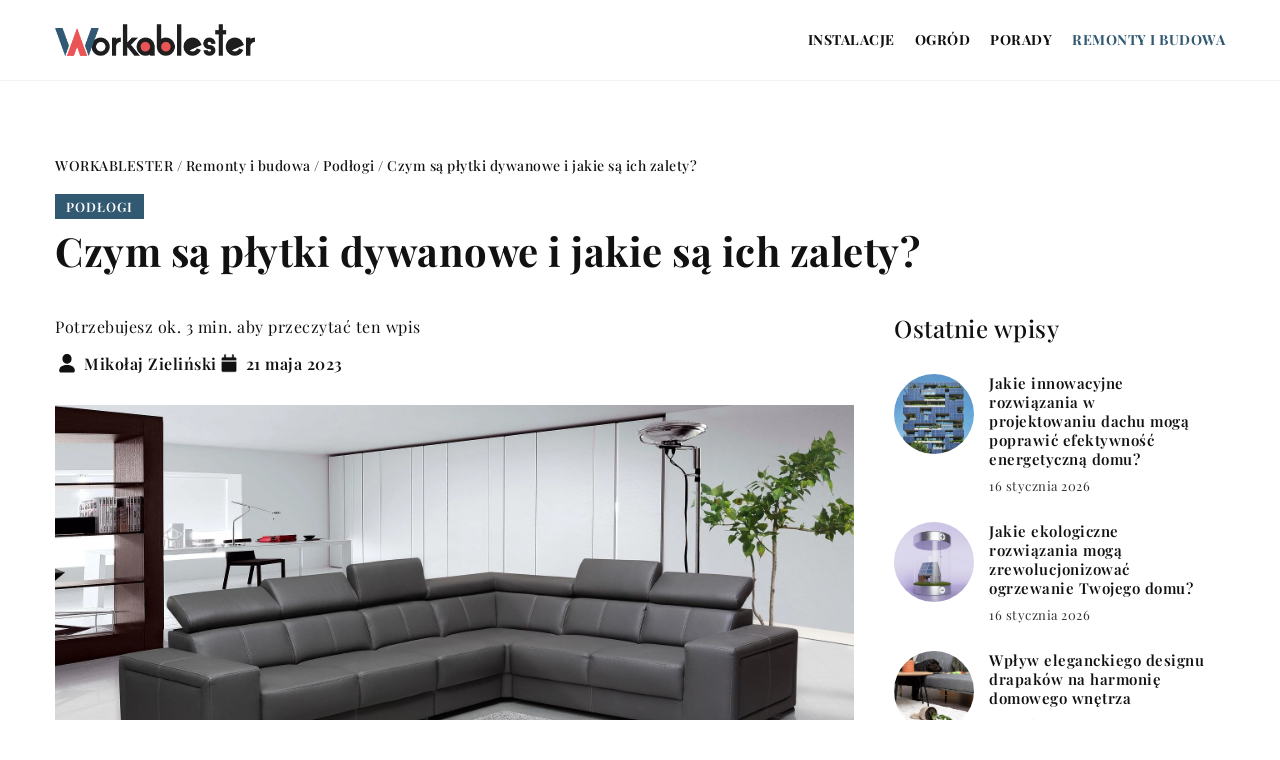

--- FILE ---
content_type: text/html; charset=UTF-8
request_url: https://workablester.pl/czym-sa-plytki-dywanowe-i-jakie-sa-ich-zalety/
body_size: 17216
content:
<!DOCTYPE html>
<html lang="pl">
<head><meta charset="UTF-8"><script>if(navigator.userAgent.match(/MSIE|Internet Explorer/i)||navigator.userAgent.match(/Trident\/7\..*?rv:11/i)){var href=document.location.href;if(!href.match(/[?&]nowprocket/)){if(href.indexOf("?")==-1){if(href.indexOf("#")==-1){document.location.href=href+"?nowprocket=1"}else{document.location.href=href.replace("#","?nowprocket=1#")}}else{if(href.indexOf("#")==-1){document.location.href=href+"&nowprocket=1"}else{document.location.href=href.replace("#","&nowprocket=1#")}}}}</script><script>(()=>{class RocketLazyLoadScripts{constructor(){this.v="1.2.6",this.triggerEvents=["keydown","mousedown","mousemove","touchmove","touchstart","touchend","wheel"],this.userEventHandler=this.t.bind(this),this.touchStartHandler=this.i.bind(this),this.touchMoveHandler=this.o.bind(this),this.touchEndHandler=this.h.bind(this),this.clickHandler=this.u.bind(this),this.interceptedClicks=[],this.interceptedClickListeners=[],this.l(this),window.addEventListener("pageshow",(t=>{this.persisted=t.persisted,this.everythingLoaded&&this.m()})),this.CSPIssue=sessionStorage.getItem("rocketCSPIssue"),document.addEventListener("securitypolicyviolation",(t=>{this.CSPIssue||"script-src-elem"!==t.violatedDirective||"data"!==t.blockedURI||(this.CSPIssue=!0,sessionStorage.setItem("rocketCSPIssue",!0))})),document.addEventListener("DOMContentLoaded",(()=>{this.k()})),this.delayedScripts={normal:[],async:[],defer:[]},this.trash=[],this.allJQueries=[]}p(t){document.hidden?t.t():(this.triggerEvents.forEach((e=>window.addEventListener(e,t.userEventHandler,{passive:!0}))),window.addEventListener("touchstart",t.touchStartHandler,{passive:!0}),window.addEventListener("mousedown",t.touchStartHandler),document.addEventListener("visibilitychange",t.userEventHandler))}_(){this.triggerEvents.forEach((t=>window.removeEventListener(t,this.userEventHandler,{passive:!0}))),document.removeEventListener("visibilitychange",this.userEventHandler)}i(t){"HTML"!==t.target.tagName&&(window.addEventListener("touchend",this.touchEndHandler),window.addEventListener("mouseup",this.touchEndHandler),window.addEventListener("touchmove",this.touchMoveHandler,{passive:!0}),window.addEventListener("mousemove",this.touchMoveHandler),t.target.addEventListener("click",this.clickHandler),this.L(t.target,!0),this.S(t.target,"onclick","rocket-onclick"),this.C())}o(t){window.removeEventListener("touchend",this.touchEndHandler),window.removeEventListener("mouseup",this.touchEndHandler),window.removeEventListener("touchmove",this.touchMoveHandler,{passive:!0}),window.removeEventListener("mousemove",this.touchMoveHandler),t.target.removeEventListener("click",this.clickHandler),this.L(t.target,!1),this.S(t.target,"rocket-onclick","onclick"),this.M()}h(){window.removeEventListener("touchend",this.touchEndHandler),window.removeEventListener("mouseup",this.touchEndHandler),window.removeEventListener("touchmove",this.touchMoveHandler,{passive:!0}),window.removeEventListener("mousemove",this.touchMoveHandler)}u(t){t.target.removeEventListener("click",this.clickHandler),this.L(t.target,!1),this.S(t.target,"rocket-onclick","onclick"),this.interceptedClicks.push(t),t.preventDefault(),t.stopPropagation(),t.stopImmediatePropagation(),this.M()}O(){window.removeEventListener("touchstart",this.touchStartHandler,{passive:!0}),window.removeEventListener("mousedown",this.touchStartHandler),this.interceptedClicks.forEach((t=>{t.target.dispatchEvent(new MouseEvent("click",{view:t.view,bubbles:!0,cancelable:!0}))}))}l(t){EventTarget.prototype.addEventListenerWPRocketBase=EventTarget.prototype.addEventListener,EventTarget.prototype.addEventListener=function(e,i,o){"click"!==e||t.windowLoaded||i===t.clickHandler||t.interceptedClickListeners.push({target:this,func:i,options:o}),(this||window).addEventListenerWPRocketBase(e,i,o)}}L(t,e){this.interceptedClickListeners.forEach((i=>{i.target===t&&(e?t.removeEventListener("click",i.func,i.options):t.addEventListener("click",i.func,i.options))})),t.parentNode!==document.documentElement&&this.L(t.parentNode,e)}D(){return new Promise((t=>{this.P?this.M=t:t()}))}C(){this.P=!0}M(){this.P=!1}S(t,e,i){t.hasAttribute&&t.hasAttribute(e)&&(event.target.setAttribute(i,event.target.getAttribute(e)),event.target.removeAttribute(e))}t(){this._(this),"loading"===document.readyState?document.addEventListener("DOMContentLoaded",this.R.bind(this)):this.R()}k(){let t=[];document.querySelectorAll("script[type=rocketlazyloadscript][data-rocket-src]").forEach((e=>{let i=e.getAttribute("data-rocket-src");if(i&&!i.startsWith("data:")){0===i.indexOf("//")&&(i=location.protocol+i);try{const o=new URL(i).origin;o!==location.origin&&t.push({src:o,crossOrigin:e.crossOrigin||"module"===e.getAttribute("data-rocket-type")})}catch(t){}}})),t=[...new Map(t.map((t=>[JSON.stringify(t),t]))).values()],this.T(t,"preconnect")}async R(){this.lastBreath=Date.now(),this.j(this),this.F(this),this.I(),this.W(),this.q(),await this.A(this.delayedScripts.normal),await this.A(this.delayedScripts.defer),await this.A(this.delayedScripts.async);try{await this.U(),await this.H(this),await this.J()}catch(t){console.error(t)}window.dispatchEvent(new Event("rocket-allScriptsLoaded")),this.everythingLoaded=!0,this.D().then((()=>{this.O()})),this.N()}W(){document.querySelectorAll("script[type=rocketlazyloadscript]").forEach((t=>{t.hasAttribute("data-rocket-src")?t.hasAttribute("async")&&!1!==t.async?this.delayedScripts.async.push(t):t.hasAttribute("defer")&&!1!==t.defer||"module"===t.getAttribute("data-rocket-type")?this.delayedScripts.defer.push(t):this.delayedScripts.normal.push(t):this.delayedScripts.normal.push(t)}))}async B(t){if(await this.G(),!0!==t.noModule||!("noModule"in HTMLScriptElement.prototype))return new Promise((e=>{let i;function o(){(i||t).setAttribute("data-rocket-status","executed"),e()}try{if(navigator.userAgent.indexOf("Firefox/")>0||""===navigator.vendor||this.CSPIssue)i=document.createElement("script"),[...t.attributes].forEach((t=>{let e=t.nodeName;"type"!==e&&("data-rocket-type"===e&&(e="type"),"data-rocket-src"===e&&(e="src"),i.setAttribute(e,t.nodeValue))})),t.text&&(i.text=t.text),i.hasAttribute("src")?(i.addEventListener("load",o),i.addEventListener("error",(function(){i.setAttribute("data-rocket-status","failed-network"),e()})),setTimeout((()=>{i.isConnected||e()}),1)):(i.text=t.text,o()),t.parentNode.replaceChild(i,t);else{const i=t.getAttribute("data-rocket-type"),s=t.getAttribute("data-rocket-src");i?(t.type=i,t.removeAttribute("data-rocket-type")):t.removeAttribute("type"),t.addEventListener("load",o),t.addEventListener("error",(i=>{this.CSPIssue&&i.target.src.startsWith("data:")?(console.log("WPRocket: data-uri blocked by CSP -> fallback"),t.removeAttribute("src"),this.B(t).then(e)):(t.setAttribute("data-rocket-status","failed-network"),e())})),s?(t.removeAttribute("data-rocket-src"),t.src=s):t.src="data:text/javascript;base64,"+window.btoa(unescape(encodeURIComponent(t.text)))}}catch(i){t.setAttribute("data-rocket-status","failed-transform"),e()}}));t.setAttribute("data-rocket-status","skipped")}async A(t){const e=t.shift();return e&&e.isConnected?(await this.B(e),this.A(t)):Promise.resolve()}q(){this.T([...this.delayedScripts.normal,...this.delayedScripts.defer,...this.delayedScripts.async],"preload")}T(t,e){var i=document.createDocumentFragment();t.forEach((t=>{const o=t.getAttribute&&t.getAttribute("data-rocket-src")||t.src;if(o&&!o.startsWith("data:")){const s=document.createElement("link");s.href=o,s.rel=e,"preconnect"!==e&&(s.as="script"),t.getAttribute&&"module"===t.getAttribute("data-rocket-type")&&(s.crossOrigin=!0),t.crossOrigin&&(s.crossOrigin=t.crossOrigin),t.integrity&&(s.integrity=t.integrity),i.appendChild(s),this.trash.push(s)}})),document.head.appendChild(i)}j(t){let e={};function i(i,o){return e[o].eventsToRewrite.indexOf(i)>=0&&!t.everythingLoaded?"rocket-"+i:i}function o(t,o){!function(t){e[t]||(e[t]={originalFunctions:{add:t.addEventListener,remove:t.removeEventListener},eventsToRewrite:[]},t.addEventListener=function(){arguments[0]=i(arguments[0],t),e[t].originalFunctions.add.apply(t,arguments)},t.removeEventListener=function(){arguments[0]=i(arguments[0],t),e[t].originalFunctions.remove.apply(t,arguments)})}(t),e[t].eventsToRewrite.push(o)}function s(e,i){let o=e[i];e[i]=null,Object.defineProperty(e,i,{get:()=>o||function(){},set(s){t.everythingLoaded?o=s:e["rocket"+i]=o=s}})}o(document,"DOMContentLoaded"),o(window,"DOMContentLoaded"),o(window,"load"),o(window,"pageshow"),o(document,"readystatechange"),s(document,"onreadystatechange"),s(window,"onload"),s(window,"onpageshow");try{Object.defineProperty(document,"readyState",{get:()=>t.rocketReadyState,set(e){t.rocketReadyState=e},configurable:!0}),document.readyState="loading"}catch(t){console.log("WPRocket DJE readyState conflict, bypassing")}}F(t){let e;function i(e){return t.everythingLoaded?e:e.split(" ").map((t=>"load"===t||0===t.indexOf("load.")?"rocket-jquery-load":t)).join(" ")}function o(o){function s(t){const e=o.fn[t];o.fn[t]=o.fn.init.prototype[t]=function(){return this[0]===window&&("string"==typeof arguments[0]||arguments[0]instanceof String?arguments[0]=i(arguments[0]):"object"==typeof arguments[0]&&Object.keys(arguments[0]).forEach((t=>{const e=arguments[0][t];delete arguments[0][t],arguments[0][i(t)]=e}))),e.apply(this,arguments),this}}o&&o.fn&&!t.allJQueries.includes(o)&&(o.fn.ready=o.fn.init.prototype.ready=function(e){return t.domReadyFired?e.bind(document)(o):document.addEventListener("rocket-DOMContentLoaded",(()=>e.bind(document)(o))),o([])},s("on"),s("one"),t.allJQueries.push(o)),e=o}o(window.jQuery),Object.defineProperty(window,"jQuery",{get:()=>e,set(t){o(t)}})}async H(t){const e=document.querySelector("script[data-webpack]");e&&(await async function(){return new Promise((t=>{e.addEventListener("load",t),e.addEventListener("error",t)}))}(),await t.K(),await t.H(t))}async U(){this.domReadyFired=!0;try{document.readyState="interactive"}catch(t){}await this.G(),document.dispatchEvent(new Event("rocket-readystatechange")),await this.G(),document.rocketonreadystatechange&&document.rocketonreadystatechange(),await this.G(),document.dispatchEvent(new Event("rocket-DOMContentLoaded")),await this.G(),window.dispatchEvent(new Event("rocket-DOMContentLoaded"))}async J(){try{document.readyState="complete"}catch(t){}await this.G(),document.dispatchEvent(new Event("rocket-readystatechange")),await this.G(),document.rocketonreadystatechange&&document.rocketonreadystatechange(),await this.G(),window.dispatchEvent(new Event("rocket-load")),await this.G(),window.rocketonload&&window.rocketonload(),await this.G(),this.allJQueries.forEach((t=>t(window).trigger("rocket-jquery-load"))),await this.G();const t=new Event("rocket-pageshow");t.persisted=this.persisted,window.dispatchEvent(t),await this.G(),window.rocketonpageshow&&window.rocketonpageshow({persisted:this.persisted}),this.windowLoaded=!0}m(){document.onreadystatechange&&document.onreadystatechange(),window.onload&&window.onload(),window.onpageshow&&window.onpageshow({persisted:this.persisted})}I(){const t=new Map;document.write=document.writeln=function(e){const i=document.currentScript;i||console.error("WPRocket unable to document.write this: "+e);const o=document.createRange(),s=i.parentElement;let n=t.get(i);void 0===n&&(n=i.nextSibling,t.set(i,n));const c=document.createDocumentFragment();o.setStart(c,0),c.appendChild(o.createContextualFragment(e)),s.insertBefore(c,n)}}async G(){Date.now()-this.lastBreath>45&&(await this.K(),this.lastBreath=Date.now())}async K(){return document.hidden?new Promise((t=>setTimeout(t))):new Promise((t=>requestAnimationFrame(t)))}N(){this.trash.forEach((t=>t.remove()))}static run(){const t=new RocketLazyLoadScripts;t.p(t)}}RocketLazyLoadScripts.run()})();</script>	
	<script type="rocketlazyloadscript" async data-rocket-src="https://pagead2.googlesyndication.com/pagead/js/adsbygoogle.js?client=ca-pub-3715737002773629" crossorigin="anonymous"></script>
	
	<meta name="viewport" content="width=device-width, initial-scale=1">
		<meta name='robots' content='index, follow, max-image-preview:large, max-snippet:-1, max-video-preview:-1' />

	<!-- This site is optimized with the Yoast SEO plugin v23.4 - https://yoast.com/wordpress/plugins/seo/ -->
	<title>Czym są płytki dywanowe i jakie są ich zalety? - Workablester</title>
	<meta name="description" content="Zachęcamy do przeczytania naszego wpisu blogowego Czym są płytki dywanowe i jakie są ich zalety? ✔️ gwarantujemy solidną dawkę rzetelnych informacji!" />
	<link rel="canonical" href="https://workablester.pl/czym-sa-plytki-dywanowe-i-jakie-sa-ich-zalety/" />
	<meta property="og:locale" content="pl_PL" />
	<meta property="og:type" content="article" />
	<meta property="og:title" content="Czym są płytki dywanowe i jakie są ich zalety? - Workablester" />
	<meta property="og:description" content="Zachęcamy do przeczytania naszego wpisu blogowego Czym są płytki dywanowe i jakie są ich zalety? ✔️ gwarantujemy solidną dawkę rzetelnych informacji!" />
	<meta property="og:url" content="https://workablester.pl/czym-sa-plytki-dywanowe-i-jakie-sa-ich-zalety/" />
	<meta property="og:site_name" content="Workablester" />
	<meta property="og:image" content="https://workablester.pl/wp-content/uploads/2023/05/sofa-g4fa9a56de_1920.jpg" />
	<meta property="og:image:width" content="1920" />
	<meta property="og:image:height" content="1280" />
	<meta property="og:image:type" content="image/jpeg" />
	<meta name="author" content="Mikołaj Zieliński" />
	<meta name="twitter:card" content="summary_large_image" />
	<meta name="twitter:label1" content="Napisane przez" />
	<meta name="twitter:data1" content="Mikołaj Zieliński" />
	<script type="application/ld+json" class="yoast-schema-graph">{"@context":"https://schema.org","@graph":[{"@type":"Article","@id":"https://workablester.pl/czym-sa-plytki-dywanowe-i-jakie-sa-ich-zalety/#article","isPartOf":{"@id":"https://workablester.pl/czym-sa-plytki-dywanowe-i-jakie-sa-ich-zalety/"},"author":{"name":"Mikołaj Zieliński","@id":"https://workablester.pl/#/schema/person/0b73813c7714156aa1766dd47f02c876"},"headline":"Czym są płytki dywanowe i jakie są ich zalety?","datePublished":"2023-05-21T15:08:00+00:00","dateModified":"2024-09-25T17:08:08+00:00","mainEntityOfPage":{"@id":"https://workablester.pl/czym-sa-plytki-dywanowe-i-jakie-sa-ich-zalety/"},"wordCount":452,"commentCount":0,"publisher":{"@id":"https://workablester.pl/#organization"},"image":{"@id":"https://workablester.pl/czym-sa-plytki-dywanowe-i-jakie-sa-ich-zalety/#primaryimage"},"thumbnailUrl":"https://workablester.pl/wp-content/uploads/2023/05/sofa-g4fa9a56de_1920.jpg","articleSection":["Podłogi"],"inLanguage":"pl-PL","potentialAction":[{"@type":"CommentAction","name":"Comment","target":["https://workablester.pl/czym-sa-plytki-dywanowe-i-jakie-sa-ich-zalety/#respond"]}]},{"@type":"WebPage","@id":"https://workablester.pl/czym-sa-plytki-dywanowe-i-jakie-sa-ich-zalety/","url":"https://workablester.pl/czym-sa-plytki-dywanowe-i-jakie-sa-ich-zalety/","name":"Czym są płytki dywanowe i jakie są ich zalety? - Workablester","isPartOf":{"@id":"https://workablester.pl/#website"},"primaryImageOfPage":{"@id":"https://workablester.pl/czym-sa-plytki-dywanowe-i-jakie-sa-ich-zalety/#primaryimage"},"image":{"@id":"https://workablester.pl/czym-sa-plytki-dywanowe-i-jakie-sa-ich-zalety/#primaryimage"},"thumbnailUrl":"https://workablester.pl/wp-content/uploads/2023/05/sofa-g4fa9a56de_1920.jpg","description":"Zachęcamy do przeczytania naszego wpisu blogowego Czym są płytki dywanowe i jakie są ich zalety? ✔️ gwarantujemy solidną dawkę rzetelnych informacji!","inLanguage":"pl-PL","potentialAction":[{"@type":"ReadAction","target":["https://workablester.pl/czym-sa-plytki-dywanowe-i-jakie-sa-ich-zalety/"]}]},{"@type":"ImageObject","inLanguage":"pl-PL","@id":"https://workablester.pl/czym-sa-plytki-dywanowe-i-jakie-sa-ich-zalety/#primaryimage","url":"https://workablester.pl/wp-content/uploads/2023/05/sofa-g4fa9a56de_1920.jpg","contentUrl":"https://workablester.pl/wp-content/uploads/2023/05/sofa-g4fa9a56de_1920.jpg","width":1920,"height":1280},{"@type":"WebSite","@id":"https://workablester.pl/#website","url":"https://workablester.pl/","name":"Workablester","description":"","publisher":{"@id":"https://workablester.pl/#organization"},"potentialAction":[{"@type":"SearchAction","target":{"@type":"EntryPoint","urlTemplate":"https://workablester.pl/?s={search_term_string}"},"query-input":{"@type":"PropertyValueSpecification","valueRequired":true,"valueName":"search_term_string"}}],"inLanguage":"pl-PL"},{"@type":"Organization","@id":"https://workablester.pl/#organization","name":"Workablester","url":"https://workablester.pl/","logo":{"@type":"ImageObject","inLanguage":"pl-PL","@id":"https://workablester.pl/#/schema/logo/image/","url":"https://workablester.pl/wp-content/uploads/2023/02/workablester@2x.png","contentUrl":"https://workablester.pl/wp-content/uploads/2023/02/workablester@2x.png","width":718,"height":114,"caption":"Workablester"},"image":{"@id":"https://workablester.pl/#/schema/logo/image/"}}]}</script>
	<!-- / Yoast SEO plugin. -->


<link rel='dns-prefetch' href='//cdnjs.cloudflare.com' />

<!-- workablester.pl is managing ads with Advanced Ads 1.54.1 --><!--noptimize--><script id="worka-ready">
			window.advanced_ads_ready=function(e,a){a=a||"complete";var d=function(e){return"interactive"===a?"loading"!==e:"complete"===e};d(document.readyState)?e():document.addEventListener("readystatechange",(function(a){d(a.target.readyState)&&e()}),{once:"interactive"===a})},window.advanced_ads_ready_queue=window.advanced_ads_ready_queue||[];		</script>
		<!--/noptimize--><style id='wp-emoji-styles-inline-css' type='text/css'>

	img.wp-smiley, img.emoji {
		display: inline !important;
		border: none !important;
		box-shadow: none !important;
		height: 1em !important;
		width: 1em !important;
		margin: 0 0.07em !important;
		vertical-align: -0.1em !important;
		background: none !important;
		padding: 0 !important;
	}
</style>
<style id='classic-theme-styles-inline-css' type='text/css'>
/*! This file is auto-generated */
.wp-block-button__link{color:#fff;background-color:#32373c;border-radius:9999px;box-shadow:none;text-decoration:none;padding:calc(.667em + 2px) calc(1.333em + 2px);font-size:1.125em}.wp-block-file__button{background:#32373c;color:#fff;text-decoration:none}
</style>
<style id='global-styles-inline-css' type='text/css'>
:root{--wp--preset--aspect-ratio--square: 1;--wp--preset--aspect-ratio--4-3: 4/3;--wp--preset--aspect-ratio--3-4: 3/4;--wp--preset--aspect-ratio--3-2: 3/2;--wp--preset--aspect-ratio--2-3: 2/3;--wp--preset--aspect-ratio--16-9: 16/9;--wp--preset--aspect-ratio--9-16: 9/16;--wp--preset--color--black: #000000;--wp--preset--color--cyan-bluish-gray: #abb8c3;--wp--preset--color--white: #ffffff;--wp--preset--color--pale-pink: #f78da7;--wp--preset--color--vivid-red: #cf2e2e;--wp--preset--color--luminous-vivid-orange: #ff6900;--wp--preset--color--luminous-vivid-amber: #fcb900;--wp--preset--color--light-green-cyan: #7bdcb5;--wp--preset--color--vivid-green-cyan: #00d084;--wp--preset--color--pale-cyan-blue: #8ed1fc;--wp--preset--color--vivid-cyan-blue: #0693e3;--wp--preset--color--vivid-purple: #9b51e0;--wp--preset--gradient--vivid-cyan-blue-to-vivid-purple: linear-gradient(135deg,rgba(6,147,227,1) 0%,rgb(155,81,224) 100%);--wp--preset--gradient--light-green-cyan-to-vivid-green-cyan: linear-gradient(135deg,rgb(122,220,180) 0%,rgb(0,208,130) 100%);--wp--preset--gradient--luminous-vivid-amber-to-luminous-vivid-orange: linear-gradient(135deg,rgba(252,185,0,1) 0%,rgba(255,105,0,1) 100%);--wp--preset--gradient--luminous-vivid-orange-to-vivid-red: linear-gradient(135deg,rgba(255,105,0,1) 0%,rgb(207,46,46) 100%);--wp--preset--gradient--very-light-gray-to-cyan-bluish-gray: linear-gradient(135deg,rgb(238,238,238) 0%,rgb(169,184,195) 100%);--wp--preset--gradient--cool-to-warm-spectrum: linear-gradient(135deg,rgb(74,234,220) 0%,rgb(151,120,209) 20%,rgb(207,42,186) 40%,rgb(238,44,130) 60%,rgb(251,105,98) 80%,rgb(254,248,76) 100%);--wp--preset--gradient--blush-light-purple: linear-gradient(135deg,rgb(255,206,236) 0%,rgb(152,150,240) 100%);--wp--preset--gradient--blush-bordeaux: linear-gradient(135deg,rgb(254,205,165) 0%,rgb(254,45,45) 50%,rgb(107,0,62) 100%);--wp--preset--gradient--luminous-dusk: linear-gradient(135deg,rgb(255,203,112) 0%,rgb(199,81,192) 50%,rgb(65,88,208) 100%);--wp--preset--gradient--pale-ocean: linear-gradient(135deg,rgb(255,245,203) 0%,rgb(182,227,212) 50%,rgb(51,167,181) 100%);--wp--preset--gradient--electric-grass: linear-gradient(135deg,rgb(202,248,128) 0%,rgb(113,206,126) 100%);--wp--preset--gradient--midnight: linear-gradient(135deg,rgb(2,3,129) 0%,rgb(40,116,252) 100%);--wp--preset--font-size--small: 13px;--wp--preset--font-size--medium: 20px;--wp--preset--font-size--large: 36px;--wp--preset--font-size--x-large: 42px;--wp--preset--spacing--20: 0.44rem;--wp--preset--spacing--30: 0.67rem;--wp--preset--spacing--40: 1rem;--wp--preset--spacing--50: 1.5rem;--wp--preset--spacing--60: 2.25rem;--wp--preset--spacing--70: 3.38rem;--wp--preset--spacing--80: 5.06rem;--wp--preset--shadow--natural: 6px 6px 9px rgba(0, 0, 0, 0.2);--wp--preset--shadow--deep: 12px 12px 50px rgba(0, 0, 0, 0.4);--wp--preset--shadow--sharp: 6px 6px 0px rgba(0, 0, 0, 0.2);--wp--preset--shadow--outlined: 6px 6px 0px -3px rgba(255, 255, 255, 1), 6px 6px rgba(0, 0, 0, 1);--wp--preset--shadow--crisp: 6px 6px 0px rgba(0, 0, 0, 1);}:where(.is-layout-flex){gap: 0.5em;}:where(.is-layout-grid){gap: 0.5em;}body .is-layout-flex{display: flex;}.is-layout-flex{flex-wrap: wrap;align-items: center;}.is-layout-flex > :is(*, div){margin: 0;}body .is-layout-grid{display: grid;}.is-layout-grid > :is(*, div){margin: 0;}:where(.wp-block-columns.is-layout-flex){gap: 2em;}:where(.wp-block-columns.is-layout-grid){gap: 2em;}:where(.wp-block-post-template.is-layout-flex){gap: 1.25em;}:where(.wp-block-post-template.is-layout-grid){gap: 1.25em;}.has-black-color{color: var(--wp--preset--color--black) !important;}.has-cyan-bluish-gray-color{color: var(--wp--preset--color--cyan-bluish-gray) !important;}.has-white-color{color: var(--wp--preset--color--white) !important;}.has-pale-pink-color{color: var(--wp--preset--color--pale-pink) !important;}.has-vivid-red-color{color: var(--wp--preset--color--vivid-red) !important;}.has-luminous-vivid-orange-color{color: var(--wp--preset--color--luminous-vivid-orange) !important;}.has-luminous-vivid-amber-color{color: var(--wp--preset--color--luminous-vivid-amber) !important;}.has-light-green-cyan-color{color: var(--wp--preset--color--light-green-cyan) !important;}.has-vivid-green-cyan-color{color: var(--wp--preset--color--vivid-green-cyan) !important;}.has-pale-cyan-blue-color{color: var(--wp--preset--color--pale-cyan-blue) !important;}.has-vivid-cyan-blue-color{color: var(--wp--preset--color--vivid-cyan-blue) !important;}.has-vivid-purple-color{color: var(--wp--preset--color--vivid-purple) !important;}.has-black-background-color{background-color: var(--wp--preset--color--black) !important;}.has-cyan-bluish-gray-background-color{background-color: var(--wp--preset--color--cyan-bluish-gray) !important;}.has-white-background-color{background-color: var(--wp--preset--color--white) !important;}.has-pale-pink-background-color{background-color: var(--wp--preset--color--pale-pink) !important;}.has-vivid-red-background-color{background-color: var(--wp--preset--color--vivid-red) !important;}.has-luminous-vivid-orange-background-color{background-color: var(--wp--preset--color--luminous-vivid-orange) !important;}.has-luminous-vivid-amber-background-color{background-color: var(--wp--preset--color--luminous-vivid-amber) !important;}.has-light-green-cyan-background-color{background-color: var(--wp--preset--color--light-green-cyan) !important;}.has-vivid-green-cyan-background-color{background-color: var(--wp--preset--color--vivid-green-cyan) !important;}.has-pale-cyan-blue-background-color{background-color: var(--wp--preset--color--pale-cyan-blue) !important;}.has-vivid-cyan-blue-background-color{background-color: var(--wp--preset--color--vivid-cyan-blue) !important;}.has-vivid-purple-background-color{background-color: var(--wp--preset--color--vivid-purple) !important;}.has-black-border-color{border-color: var(--wp--preset--color--black) !important;}.has-cyan-bluish-gray-border-color{border-color: var(--wp--preset--color--cyan-bluish-gray) !important;}.has-white-border-color{border-color: var(--wp--preset--color--white) !important;}.has-pale-pink-border-color{border-color: var(--wp--preset--color--pale-pink) !important;}.has-vivid-red-border-color{border-color: var(--wp--preset--color--vivid-red) !important;}.has-luminous-vivid-orange-border-color{border-color: var(--wp--preset--color--luminous-vivid-orange) !important;}.has-luminous-vivid-amber-border-color{border-color: var(--wp--preset--color--luminous-vivid-amber) !important;}.has-light-green-cyan-border-color{border-color: var(--wp--preset--color--light-green-cyan) !important;}.has-vivid-green-cyan-border-color{border-color: var(--wp--preset--color--vivid-green-cyan) !important;}.has-pale-cyan-blue-border-color{border-color: var(--wp--preset--color--pale-cyan-blue) !important;}.has-vivid-cyan-blue-border-color{border-color: var(--wp--preset--color--vivid-cyan-blue) !important;}.has-vivid-purple-border-color{border-color: var(--wp--preset--color--vivid-purple) !important;}.has-vivid-cyan-blue-to-vivid-purple-gradient-background{background: var(--wp--preset--gradient--vivid-cyan-blue-to-vivid-purple) !important;}.has-light-green-cyan-to-vivid-green-cyan-gradient-background{background: var(--wp--preset--gradient--light-green-cyan-to-vivid-green-cyan) !important;}.has-luminous-vivid-amber-to-luminous-vivid-orange-gradient-background{background: var(--wp--preset--gradient--luminous-vivid-amber-to-luminous-vivid-orange) !important;}.has-luminous-vivid-orange-to-vivid-red-gradient-background{background: var(--wp--preset--gradient--luminous-vivid-orange-to-vivid-red) !important;}.has-very-light-gray-to-cyan-bluish-gray-gradient-background{background: var(--wp--preset--gradient--very-light-gray-to-cyan-bluish-gray) !important;}.has-cool-to-warm-spectrum-gradient-background{background: var(--wp--preset--gradient--cool-to-warm-spectrum) !important;}.has-blush-light-purple-gradient-background{background: var(--wp--preset--gradient--blush-light-purple) !important;}.has-blush-bordeaux-gradient-background{background: var(--wp--preset--gradient--blush-bordeaux) !important;}.has-luminous-dusk-gradient-background{background: var(--wp--preset--gradient--luminous-dusk) !important;}.has-pale-ocean-gradient-background{background: var(--wp--preset--gradient--pale-ocean) !important;}.has-electric-grass-gradient-background{background: var(--wp--preset--gradient--electric-grass) !important;}.has-midnight-gradient-background{background: var(--wp--preset--gradient--midnight) !important;}.has-small-font-size{font-size: var(--wp--preset--font-size--small) !important;}.has-medium-font-size{font-size: var(--wp--preset--font-size--medium) !important;}.has-large-font-size{font-size: var(--wp--preset--font-size--large) !important;}.has-x-large-font-size{font-size: var(--wp--preset--font-size--x-large) !important;}
:where(.wp-block-post-template.is-layout-flex){gap: 1.25em;}:where(.wp-block-post-template.is-layout-grid){gap: 1.25em;}
:where(.wp-block-columns.is-layout-flex){gap: 2em;}:where(.wp-block-columns.is-layout-grid){gap: 2em;}
:root :where(.wp-block-pullquote){font-size: 1.5em;line-height: 1.6;}
</style>
<link data-minify="1" rel='stylesheet' id='mainstyle-css' href='https://workablester.pl/wp-content/cache/min/1/wp-content/themes/knight-theme/style.css?ver=1747129145' type='text/css' media='all' />
<script type="text/javascript" src="https://workablester.pl/wp-includes/js/jquery/jquery.min.js?ver=3.7.1" id="jquery-core-js"></script>
<script type="text/javascript" src="https://workablester.pl/wp-includes/js/jquery/jquery-migrate.min.js?ver=3.4.1" id="jquery-migrate-js" data-rocket-defer defer></script>
<script  type="application/ld+json">
        {
          "@context": "https://schema.org",
          "@type": "BreadcrumbList",
          "itemListElement": [{"@type": "ListItem","position": 1,"name": "Workablester","item": "https://workablester.pl" },{"@type": "ListItem","position": 2,"name": "Podłogi","item": "https://workablester.pl/kategoria/remonty-i-budowa/podlogi/" },{"@type": "ListItem","position": 3,"name": "Czym są płytki dywanowe i jakie są ich zalety?"}]
        }
        </script>    <style>
    @font-face {font-family: 'Playfair Display';font-style: normal;font-weight: 400;src: url('https://workablester.pl/wp-content/themes/knight-theme/fonts/PlayfairDisplay-Regular.ttf');font-display: swap;}
    @font-face {font-family: 'Playfair Display';font-style: normal;font-weight: 500;src: url('https://workablester.pl/wp-content/themes/knight-theme/fonts/PlayfairDisplay-Medium.ttf');font-display: swap;}
    @font-face {font-family: 'Playfair Display';font-style: normal;font-weight: 600;src: url('https://workablester.pl/wp-content/themes/knight-theme/fonts/PlayfairDisplay-SemiBold.ttf');font-display: swap;}
    @font-face {font-family: 'Playfair Display';font-style: normal;font-weight: 700;src: url('https://workablester.pl/wp-content/themes/knight-theme/fonts/PlayfairDisplay-Bold.ttf');font-display: swap;}
    @font-face {font-family: 'Playfair Display';font-style: normal;font-weight: 900;src: url('https://workablester.pl/wp-content/themes/knight-theme/fonts/PlayfairDisplay-Black.ttf');font-display: swap;}
    
    </style>
<script  type="application/ld+json">
        {
          "@context": "https://schema.org",
          "@type": "Article",
          "headline": "Czym są płytki dywanowe i jakie są ich zalety?",
          "image": "https://workablester.pl/wp-content/uploads/2023/05/sofa-g4fa9a56de_1920.jpg",
          "datePublished": "2023-05-21",
          "dateModified": "2024-09-25",
          "author": {
            "@type": "Person",
            "name": "Mikołaj Zieliński"
          },
           "publisher": {
            "@type": "Organization",
            "name": "Workablester",
            "logo": {
              "@type": "ImageObject",
              "url": "https://workablester.pl/wp-content/uploads/2024/01/workablester@2x.png"
            }
          }
          
        }
        </script><link rel="icon" href="https://workablester.pl/wp-content/uploads/2023/02/cropped-favicon-1-32x32.png" sizes="32x32" />
<link rel="icon" href="https://workablester.pl/wp-content/uploads/2023/02/cropped-favicon-1-192x192.png" sizes="192x192" />
<link rel="apple-touch-icon" href="https://workablester.pl/wp-content/uploads/2023/02/cropped-favicon-1-180x180.png" />
<meta name="msapplication-TileImage" content="https://workablester.pl/wp-content/uploads/2023/02/cropped-favicon-1-270x270.png" />
<noscript><style id="rocket-lazyload-nojs-css">.rll-youtube-player, [data-lazy-src]{display:none !important;}</style></noscript>	<!-- Google tag (gtag.js) -->
	<script type="rocketlazyloadscript" async data-rocket-src="https://www.googletagmanager.com/gtag/js?id=G-LVL85NMFEW"></script>
	<script type="rocketlazyloadscript">
	  window.dataLayer = window.dataLayer || [];
	  function gtag(){dataLayer.push(arguments);}
	  gtag('js', new Date());

	  gtag('config', 'G-LVL85NMFEW');
	</script>
</head>

<body class="post-template-default single single-post postid-19427 single-format-standard wp-custom-logo aa-prefix-worka-">


	<header data-rocket-location-hash="aa93058446621a3d5ae4737e9adbef5a" class="k_header">
		<div data-rocket-location-hash="54d02d3a139f0a8570d738360a16b287" class="k_conatiner k-flex-between"> 
			<nav id="mainnav" class="mainnav" role="navigation">
				<div class="menu-menu-glowne-container"><ul id="menu-menu-glowne" class="menu"><li id="menu-item-19730" class="menu-item menu-item-type-taxonomy menu-item-object-category menu-item-has-children menu-item-19730"><a href="https://workablester.pl/kategoria/instalacje/">Instalacje</a>
<ul class="sub-menu">
	<li id="menu-item-19731" class="menu-item menu-item-type-taxonomy menu-item-object-category menu-item-19731"><a href="https://workablester.pl/kategoria/instalacje/elektryczne/">elektryczne</a></li>
	<li id="menu-item-19732" class="menu-item menu-item-type-taxonomy menu-item-object-category menu-item-19732"><a href="https://workablester.pl/kategoria/instalacje/grzewcze/">grzewcze</a></li>
	<li id="menu-item-19733" class="menu-item menu-item-type-taxonomy menu-item-object-category menu-item-19733"><a href="https://workablester.pl/kategoria/instalacje/wentylacja-i-klimatyzacja/">wentylacja i klimatyzacja</a></li>
</ul>
</li>
<li id="menu-item-19734" class="menu-item menu-item-type-taxonomy menu-item-object-category menu-item-has-children menu-item-19734"><a href="https://workablester.pl/kategoria/ogrod/">Ogród</a>
<ul class="sub-menu">
	<li id="menu-item-19735" class="menu-item menu-item-type-taxonomy menu-item-object-category menu-item-19735"><a href="https://workablester.pl/kategoria/ogrod/aranzacja-ogrodow/">aranżacja ogrodów</a></li>
</ul>
</li>
<li id="menu-item-19736" class="menu-item menu-item-type-taxonomy menu-item-object-category menu-item-19736"><a href="https://workablester.pl/kategoria/porady/">Porady</a></li>
<li id="menu-item-19737" class="menu-item menu-item-type-taxonomy menu-item-object-category current-post-ancestor menu-item-has-children menu-item-19737"><a href="https://workablester.pl/kategoria/remonty-i-budowa/">Remonty i budowa</a>
<ul class="sub-menu">
	<li id="menu-item-19738" class="menu-item menu-item-type-taxonomy menu-item-object-category menu-item-19738"><a href="https://workablester.pl/kategoria/remonty-i-budowa/dach/">Dach</a></li>
	<li id="menu-item-19739" class="menu-item menu-item-type-taxonomy menu-item-object-category current-post-ancestor current-menu-parent current-post-parent menu-item-19739"><a href="https://workablester.pl/kategoria/remonty-i-budowa/podlogi/">Podłogi</a></li>
	<li id="menu-item-19740" class="menu-item menu-item-type-taxonomy menu-item-object-category menu-item-19740"><a href="https://workablester.pl/kategoria/remonty-i-budowa/sciany/">Ściany</a></li>
</ul>
</li>
</ul></div>			</nav> 
			<div data-rocket-location-hash="a2bad4c5e90e467ce53dd2fa89853907" class="k_logo">
								<a href="https://workablester.pl/">   
					<img width="718" height="114" src="data:image/svg+xml,%3Csvg%20xmlns='http://www.w3.org/2000/svg'%20viewBox='0%200%20718%20114'%3E%3C/svg%3E" class="logo-main" alt="workablester.pl" data-lazy-src="https://workablester.pl/wp-content/uploads/2024/01/workablester@2x.png"><noscript><img width="718" height="114" src="https://workablester.pl/wp-content/uploads/2024/01/workablester@2x.png" class="logo-main" alt="workablester.pl"></noscript>	
				</a>
							</div> 	
			<div data-rocket-location-hash="65348470dccde5b983f338877aa846b9" class="mobile-menu">
				<div id="btn-menu">
					<svg class="ham hamRotate ham8" viewBox="0 0 100 100" width="80" onclick="this.classList.toggle('active')">
						<path class="line top" d="m 30,33 h 40 c 3.722839,0 7.5,3.126468 7.5,8.578427 0,5.451959 -2.727029,8.421573 -7.5,8.421573 h -20" />
						<path class="line middle"d="m 30,50 h 40" />
						<path class="line bottom" d="m 70,67 h -40 c 0,0 -7.5,-0.802118 -7.5,-8.365747 0,-7.563629 7.5,-8.634253 7.5,-8.634253 h 20" />
					</svg>
				</div>
			</div>
		</div> 
	</header>
			
									


<section data-rocket-location-hash="8fc3daa6d6444e6ab0ce12984fd20d69" class="k_text_section k-pt-7 k-pt-5-m">
	<div data-rocket-location-hash="0290d37407e622da6340e018c2731471" class="k_conatiner k_conatiner-col">
		<div data-rocket-location-hash="8e7018631d82c203fcd2711b22aae77c" class="k_col-10 k-flex k-mb-3">
			<ul id="breadcrumbs" class="k_breadcrumbs"><li class="item-home"><a class="bread-link bread-home" href="https://workablester.pl" title="Workablester">Workablester</a></li><li class="separator separator-home"> / </li><li data-id="4" class="item-cat"><a href="https://workablester.pl/kategoria/remonty-i-budowa/">Remonty i budowa</a></li><li class="separator"> / </li><li data-id="4" class="item-cat"><a href="https://workablester.pl/kategoria/remonty-i-budowa/podlogi/">Podłogi</a></li><li class="separator"> / </li><li data-id="5" class="item-current  item-19427"><strong class="bread-current bread-19427" title="Czym są płytki dywanowe i jakie są ich zalety?">Czym są płytki dywanowe i jakie są ich zalety?</strong></li></ul>			<div class="k_post-single-cat k-flex">
				<a href="https://workablester.pl/kategoria/remonty-i-budowa/podlogi/">Podłogi</a>  
			</div> 
			<h1 class="k_page_h1 k-mb-1">Czym są płytki dywanowe i jakie są ich zalety?</h1>
			
		</div>
		<div data-rocket-location-hash="92225ff16a9343c4a1ed077bafc9bfe3" class="k_col-7">
			<div class="k-post-reading-time">Potrzebujesz ok. 3 min. aby przeczytać ten wpis</div>			<div class="k_meta-single k-mb-3 k-mt-1 k-flex k-flex-v-center k_weight-semibold">
				<div class="k_post-single-author">
				
					<div class="k_meta-value k-flex k-flex-v-center">
					<svg width="80" height="80" viewBox="0 0 80 80" fill="none" xmlns="http://www.w3.org/2000/svg"><path d="M60 70L20 70C17.7909 70 16 68.2091 16 66C16 59.3836 20.1048 53.4615 26.3003 51.1395L27.5304 50.6785C35.5704 47.6651 44.4296 47.6651 52.4696 50.6785L53.6997 51.1395C59.8952 53.4615 64 59.3836 64 66C64 68.2091 62.2091 70 60 70Z" fill="#C2CCDE" stroke="#C2CCDE" stroke-width="4" stroke-linecap="square" stroke-linejoin="round" /><path d="M33.9015 38.8673C37.7294 40.8336 42.2706 40.8336 46.0985 38.8673C49.6611 37.0373 52.2136 33.7042 53.0516 29.7878L53.2752 28.7425C54.1322 24.7375 53.2168 20.5576 50.7644 17.2774L50.4053 16.797C47.9525 13.5163 44.0962 11.5845 40 11.5845C35.9038 11.5845 32.0475 13.5163 29.5947 16.797L29.2356 17.2774C26.7832 20.5576 25.8678 24.7375 26.7248 28.7425L26.9484 29.7878C27.7864 33.7042 30.3389 37.0373 33.9015 38.8673Z" fill="#C2CCDE" stroke="#C2CCDE" stroke-width="4" stroke-linecap="round" stroke-linejoin="round" /></svg>
						<a href="https://workablester.pl/autor/mikolaj-zielinski/">Mikołaj Zieliński</a>					</div>
				</div>
				<div class="k_post-single-date">
					<div class="k_meta-value k-flex k-flex-v-center">
					<svg width="80" height="80" viewBox="0 0 80 80" fill="none" xmlns="http://www.w3.org/2000/svg"><path fill-rule="evenodd" clip-rule="evenodd" d="M55.5 13.5C55.5 12.1193 54.3807 11 53 11C51.6193 11 50.5 12.1193 50.5 13.5V21C50.5 21.2761 50.2761 21.5 50 21.5L30 21.5C29.7239 21.5 29.5 21.2761 29.5 21V13.5C29.5 12.1193 28.3807 11 27 11C25.6193 11 24.5 12.1193 24.5 13.5V21C24.5 21.2761 24.2761 21.5 24 21.5H20C17.7909 21.5 16 23.2909 16 25.5L16 31L64 31V25.5C64 23.2909 62.2091 21.5 60 21.5H56C55.7239 21.5 55.5 21.2761 55.5 21V13.5ZM64 36L16 36L16 65.5C16 67.7091 17.7909 69.5 20 69.5H60C62.2091 69.5 64 67.7091 64 65.5V36Z" fill="#000000" /></svg>
						<time>21 maja 2023</time>
					</div>
				</div>
				  
				 
			</div>
			
								<div class="k-mb-3 k_relative k-img-single">
						
						<img width="1920" height="1280" src="data:image/svg+xml,%3Csvg%20xmlns='http://www.w3.org/2000/svg'%20viewBox='0%200%201920%201280'%3E%3C/svg%3E" alt="Czym są płytki dywanowe i jakie są ich zalety?" data-lazy-src="https://workablester.pl/wp-content/uploads/2023/05/sofa-g4fa9a56de_1920.jpg"><noscript><img width="1920" height="1280" src="https://workablester.pl/wp-content/uploads/2023/05/sofa-g4fa9a56de_1920.jpg" alt="Czym są płytki dywanowe i jakie są ich zalety?"></noscript>	
							
					</div>
				


			

			
			<div class="k_content k_ul k-justify">
				<div class='etykiety-publikacji'><div class="spons"><p class="tit-art">Artykuł sponsorowany</p></div></div>
<p>Płytki dywanowe to wszechstronne rozwiązanie, które łączy wygodę, styl i łatwość montażu. Ten innowacyjny rodzaj wykładziny podłogowej zdobywa coraz większą popularność zarówno w domach, jak i w biurach czy hotelach. Płytki dywanowe oferują nie tylko doskonałą akustykę, ale także możliwość tworzenia unikalnych wzorów i kolorów, które dodadzą charakteru każdemu pomieszczeniu.</p>



<h2 class="wp-block-heading">Wygoda i trwałość</h2>



<p><a href="https://www.aximo.pl/wykladziny-dywanowe-w-plytkach/"><strong>Płytki dywanowe</strong></a> są znane przede wszystkim ze swojej wygody. Dzięki miękkiej i przyjemnej w dotyku powierzchni stanowią idealne rozwiązanie dla osób poszukujących komfortowego podłoża. Dodatkowo, dzięki zastosowaniu wysokiej jakości materiałów, płytki dywanowe są również bardzo trwałe. Wytrzymują codzienną eksploatację, zapewniając długotrwałą i estetyczną powierzchnię podłogową.</p>



<h2 class="wp-block-heading">Wielość wzorów i kolorów</h2>



<p>Jedną z największych zalet płytek dywanowych jest ich szeroki wybór wzorów i kolorów. Dzięki temu można stworzyć unikalne i spersonalizowane aranżacje, które doskonale odzwierciedlają charakter danego pomieszczenia. Niezależnie od tego, czy preferujesz klasyczną elegancję, nowoczesny minimalizm czy też wyraziste kontrasty, płytki dywanowe umożliwiają swobodę w wyborze i dostosowanie do indywidualnych upodobań.</p>



<h2 class="wp-block-heading">Łatwość montażu i elastyczność</h2>



<p>Płytki dywanowe wyróżniają się również łatwością montażu i elastycznością. Mogą być układane na dowolnej powierzchni, zarówno na betonie, jak i drewnie. Montaż jest szybki i prosty, a ewentualna wymiana pojedynczych płytek jeszcze łatwiejsza. Dzięki temu, jeśli w jednym miejscu pojawi się uszkodzenie, nie trzeba wymieniać całej wykładziny, a wystarczy zastąpić uszkodzoną płytkę.</p>



<h2 class="wp-block-heading">Akustyka i izolacja termiczna</h2>



<p>Płytki dywanowe doskonale sprawdzają się również jako rozwiązanie akustyczne. Dzięki swojej strukturze absorbują dźwięki, zmniejszając hałas w pomieszczeniu. Jest to szczególnie ważne w miejscach o dużym natężeniu ruchu, takich jak biura czy sale konferencyjne. Ponadto płytki dywanowe mają również właściwości izolacyjne, które pomagają zatrzymać ciepło w pomieszczeniu, przyczyniając się do oszczędności energii.</p>



<p>Płytki dywanowe to doskonałe rozwiązanie dla osób poszukujących wygodnej, stylowej i funkcjonalnej wykładziny podłogowej. Dzięki szerokiemu wyborowi wzorów i kolorów można stworzyć unikalne aranżacje, które dodadzą charakteru każdemu wnętrzu. Dodatkowo płytki dywanowe są łatwe w montażu i elastyczne, a ich trwałość i właściwości akustyczne i izolacyjne stanowią dodatkowe atuty. Niezależnie od tego, czy urządzasz dom, biuro czy hotel, płytki dywanowe mogą stać się idealnym rozwiązaniem dla Ciebie.</p>
			</div>

			
			

						<div class="k_author-post k-flex k-flex-v-start k-mt-5 k-gap-30">
				<div class="k-flex k_post-category-title k-color-161 k_uppercase k_weight-bold k_subtitle-24 k-mb-2-d ">O autorze</div>
		        <div class="k_author-img k-flex">
		        	<img src="data:image/svg+xml,%3Csvg%20xmlns='http://www.w3.org/2000/svg'%20viewBox='0%200%20150%20150'%3E%3C/svg%3E" height="150" width="150" alt="Mikołaj Zieliński" data-lazy-src="https://workablester.pl/wp-content/uploads/2024/09/Mikolaj-Zielinski.jpg"><noscript><img loading="lazy" src="https://workablester.pl/wp-content/uploads/2024/09/Mikolaj-Zielinski.jpg" height="150" width="150" alt="Mikołaj Zieliński"></noscript>		        </div>
		        <div class="k_author-text k-flex k-flex-v-center k_relative">
					<div class="k_author-name k_subtitle-20 k_weight-semibold k-flex"><a href="https://workablester.pl/autor/mikolaj-zielinski/">Mikołaj Zieliński</a></div>
						
															<div class="k_author-desc k-second-color k-justify k-mt-1">
						Mikołaj Zieliński zajmuje się aranżacją wnętrz tworząc funkcjonalne i stylowe przestrzenie. Od początku swojej kariery koncentruje się na łączeniu estetyki z praktycznością, tworząc projekty, które są praktyczne w codziennym użytkowaniu.					</div>
						
		        </div>
			</div>
			
			<div class="k_posts-category k-flex k-mt-5">
				<div class="k-flex k_post-category-title k-color-161 k_uppercase k_weight-bold k_subtitle-24 k-mb-3 k_ls-1">Zobacz również</div>
				<div class="k_posts_category k_conatiner k_conatiner-col k-plr-0 k-gap-30"><div class="k_post_category-item k-flex"><div class="k_post-image"><a class="k-flex" href="https://workablester.pl/naturalne-materialy-podlogowe-jak-wprowadzic-przytulnosc-i-cieplo-do-wnetrza/" rel="nofollow"><img width="626" height="417" src="data:image/svg+xml,%3Csvg%20xmlns='http://www.w3.org/2000/svg'%20viewBox='0%200%20626%20417'%3E%3C/svg%3E" class="attachment-full size-full wp-post-image" alt="Naturalne materiały podłogowe: jak wprowadzić przytulność i ciepło do wnętrza" decoding="async" data-lazy-src="https://workablester.pl/wp-content/uploads/2025/03/threads-knitting-interior-room-cozy-composition-with-yarn_169016-29805.jpg" /><noscript><img width="626" height="417" src="https://workablester.pl/wp-content/uploads/2025/03/threads-knitting-interior-room-cozy-composition-with-yarn_169016-29805.jpg" class="attachment-full size-full wp-post-image" alt="Naturalne materiały podłogowe: jak wprowadzić przytulność i ciepło do wnętrza" decoding="async" /></noscript></a><div class="k_post-content k_absolute"><div class="k_post-date k-title-white"><time>20 marca 2025</time></div><a class="k_post-title k-title-white k_weight-semibold k_height-11" href="https://workablester.pl/naturalne-materialy-podlogowe-jak-wprowadzic-przytulnosc-i-cieplo-do-wnetrza/">Naturalne materiały podłogowe: jak wprowadzić przytulność i ciepło do wnętrza</a></div></div></div><div class="k_post_category-item k-flex"><div class="k_post-image"><a class="k-flex" href="https://workablester.pl/jakie-sa-najlepsze-sposoby-na-odswiezenie-podlogi-bez-koniecznosci-jej-wymiany/" rel="nofollow"><img width="626" height="418" src="data:image/svg+xml,%3Csvg%20xmlns='http://www.w3.org/2000/svg'%20viewBox='0%200%20626%20418'%3E%3C/svg%3E" class="attachment-full size-full wp-post-image" alt="Jakie są najlepsze sposoby na odświeżenie podłogi bez konieczności jej wymiany?" decoding="async" data-lazy-src="https://workablester.pl/wp-content/uploads/2025/09/pretty-caucasian-female-little-child-cleaning-home-together-having-fun_181624-52269.jpg" /><noscript><img width="626" height="418" src="https://workablester.pl/wp-content/uploads/2025/09/pretty-caucasian-female-little-child-cleaning-home-together-having-fun_181624-52269.jpg" class="attachment-full size-full wp-post-image" alt="Jakie są najlepsze sposoby na odświeżenie podłogi bez konieczności jej wymiany?" decoding="async" /></noscript></a><div class="k_post-content k_absolute"><div class="k_post-date k-title-white"><time>21 września 2025</time></div><a class="k_post-title k-title-white k_weight-semibold k_height-11" href="https://workablester.pl/jakie-sa-najlepsze-sposoby-na-odswiezenie-podlogi-bez-koniecznosci-jej-wymiany/">Jakie są najlepsze sposoby na odświeżenie podłogi bez konieczności jej wymiany?</a></div></div></div></div>	
			</div>

			
		</div>
		<div data-rocket-location-hash="8028e1433f51bb0017850582635d49ea" class="k_col-3 k-sticky k-mt-5-m k-flex k-gap-50 k-flex-v-start">
			
			<div class="k_blog-post-recent k-flex">
				<div class="k_blog-post-recent-title k-third-color k_subtitle-24">Ostatnie wpisy</div>
				<div class="k_recent-post k-flex"><div class="k_recent-item k-flex k-mt-3"><div class="k_post-image"><a class="k-flex" href="https://workablester.pl/jakie-innowacyjne-rozwiazania-w-projektowaniu-dachu-moga-poprawic-efektywnosc-energetyczna-domu/" rel="nofollow"><img width="626" height="417" src="data:image/svg+xml,%3Csvg%20xmlns='http://www.w3.org/2000/svg'%20viewBox='0%200%20626%20417'%3E%3C/svg%3E" alt="Jakie innowacyjne rozwiązania w projektowaniu dachu mogą poprawić efektywność energetyczną domu?" data-lazy-src="https://workablester.pl/wp-content/uploads/2026/01/sustainable-apartment-building-with-solar-panels_23-2151990801.jpg"><noscript><img width="626" height="417" src="https://workablester.pl/wp-content/uploads/2026/01/sustainable-apartment-building-with-solar-panels_23-2151990801.jpg" alt="Jakie innowacyjne rozwiązania w projektowaniu dachu mogą poprawić efektywność energetyczną domu?" loading="lazy"></noscript></a></div><div class="k_post-content"><a class="k_post-title" href="https://workablester.pl/jakie-innowacyjne-rozwiazania-w-projektowaniu-dachu-moga-poprawic-efektywnosc-energetyczna-domu/">Jakie innowacyjne rozwiązania w projektowaniu dachu mogą poprawić efektywność energetyczną domu?</a><div class="k_post-date"><time>16 stycznia 2026</time></div></div></div><div class="k_recent-item k-flex k-mt-3"><div class="k_post-image"><a class="k-flex" href="https://workablester.pl/jakie-ekologiczne-rozwiazania-moga-zrewolucjonizowac-ogrzewanie-twojego-domu/" rel="nofollow"><img width="626" height="492" src="data:image/svg+xml,%3Csvg%20xmlns='http://www.w3.org/2000/svg'%20viewBox='0%200%20626%20492'%3E%3C/svg%3E" alt="Jakie ekologiczne rozwiązania mogą zrewolucjonizować ogrzewanie Twojego domu?" data-lazy-src="https://workablester.pl/wp-content/uploads/2026/01/3d-solar-pannels_23-2148907392.jpg"><noscript><img width="626" height="492" src="https://workablester.pl/wp-content/uploads/2026/01/3d-solar-pannels_23-2148907392.jpg" alt="Jakie ekologiczne rozwiązania mogą zrewolucjonizować ogrzewanie Twojego domu?" loading="lazy"></noscript></a></div><div class="k_post-content"><a class="k_post-title" href="https://workablester.pl/jakie-ekologiczne-rozwiazania-moga-zrewolucjonizowac-ogrzewanie-twojego-domu/">Jakie ekologiczne rozwiązania mogą zrewolucjonizować ogrzewanie Twojego domu?</a><div class="k_post-date"><time>16 stycznia 2026</time></div></div></div><div class="k_recent-item k-flex k-mt-3"><div class="k_post-image"><a class="k-flex" href="https://workablester.pl/wplyw-eleganckiego-designu-drapakow-na-harmonie-domowego-wnetrza/" rel="nofollow"><img width="626" height="418" src="data:image/svg+xml,%3Csvg%20xmlns='http://www.w3.org/2000/svg'%20viewBox='0%200%20626%20418'%3E%3C/svg%3E" alt="Wpływ eleganckiego designu drapaków na harmonię domowego wnętrza" data-lazy-src="https://workablester.pl/wp-content/uploads/2025/12/close-up-flower-pot-ground_23-2149248600.jpg"><noscript><img width="626" height="418" src="https://workablester.pl/wp-content/uploads/2025/12/close-up-flower-pot-ground_23-2149248600.jpg" alt="Wpływ eleganckiego designu drapaków na harmonię domowego wnętrza" loading="lazy"></noscript></a></div><div class="k_post-content"><a class="k_post-title" href="https://workablester.pl/wplyw-eleganckiego-designu-drapakow-na-harmonie-domowego-wnetrza/">Wpływ eleganckiego designu drapaków na harmonię domowego wnętrza</a><div class="k_post-date"><time>21 grudnia 2025</time></div></div></div><div class="k_recent-item k-flex k-mt-3"><div class="k_post-image"><a class="k-flex" href="https://workablester.pl/jak-wybrac-idealne-obrusy-do-roznych-stylow-wnetrzarskich/" rel="nofollow"><img width="626" height="417" src="data:image/svg+xml,%3Csvg%20xmlns='http://www.w3.org/2000/svg'%20viewBox='0%200%20626%20417'%3E%3C/svg%3E" alt="Jak wybrać idealne obrusy do różnych stylów wnętrzarskich?" data-lazy-src="https://workablester.pl/wp-content/uploads/2025/12/interior-old-residential-building-village-museum-bucharest-romania_1268-21642.jpg"><noscript><img width="626" height="417" src="https://workablester.pl/wp-content/uploads/2025/12/interior-old-residential-building-village-museum-bucharest-romania_1268-21642.jpg" alt="Jak wybrać idealne obrusy do różnych stylów wnętrzarskich?" loading="lazy"></noscript></a></div><div class="k_post-content"><a class="k_post-title" href="https://workablester.pl/jak-wybrac-idealne-obrusy-do-roznych-stylow-wnetrzarskich/">Jak wybrać idealne obrusy do różnych stylów wnętrzarskich?</a><div class="k_post-date"><time>13 grudnia 2025</time></div></div></div></div>	
			</div>
			<div class="k_search-form k-flex">
	<form  class="k-flex" method="get" action="https://workablester.pl/">
		<input class="k_search-input" type="text" name="s" placeholder="Szukaj" value="">
		<button class="k_search-btn" type="submit" aria-label="Szukaj"></button>
	</form>
</div>
				
						
			<div class="k_blog-cat-post k-gap-30 k-flex k-sticky">
				<div class="k-cat-name k-flex k-third-color k_subtitle-24">Rekomendowane</div><div class="k_post-cat-sidebar k-flex k_relative"><div class="k_post-image k-flex k-mb-15"><a class="k-flex" href="https://workablester.pl/jak-zbudowac-altanke-w-ogrodzie-poradnik-na-temat-budowy-altanki-w-ogrodzie-ktora-bedzie-idealnym-miejscem-do-spedzania-czasu-na-swiezym-powietrzu/" rel="nofollow"><img width="1280" height="853" src="data:image/svg+xml,%3Csvg%20xmlns='http://www.w3.org/2000/svg'%20viewBox='0%200%201280%20853'%3E%3C/svg%3E" class="attachment-full size-full wp-post-image" alt="Jak zbudować altankę w ogrodzie &#8211; poradnik na temat budowy altanki w ogrodzie, która będzie idealnym miejscem do spędzania czasu na świeżym powietrzu." decoding="async" data-lazy-src="https://workablester.pl/wp-content/uploads/2023/04/pexels-erik-mclean-5895392.jpg" /><noscript><img width="1280" height="853" src="https://workablester.pl/wp-content/uploads/2023/04/pexels-erik-mclean-5895392.jpg" class="attachment-full size-full wp-post-image" alt="Jak zbudować altankę w ogrodzie &#8211; poradnik na temat budowy altanki w ogrodzie, która będzie idealnym miejscem do spędzania czasu na świeżym powietrzu." decoding="async" /></noscript></a><div class="k_post-category"><span class="k-color-porady">Porady</span></div></div><div class="k_post-content"><a class="k_post-title" href="https://workablester.pl/jak-zbudowac-altanke-w-ogrodzie-poradnik-na-temat-budowy-altanki-w-ogrodzie-ktora-bedzie-idealnym-miejscem-do-spedzania-czasu-na-swiezym-powietrzu/">Jak zbudować altankę w ogrodzie &#8211; poradnik na temat budowy altanki w ogrodzie, która będzie idealnym miejscem do spędzania czasu na świeżym powietrzu.</a><div class="k_post-date k-mt-1"><time>27 kwietnia 2023</time></div></div></div><div class="k_post-cat-sidebar k-flex k_relative"><div class="k_post-image k-flex k-mb-15"><a class="k-flex" href="https://workablester.pl/jak-wybrac-porzadnie-wykonane-wyposazenie-dla-umywalki-praktyczne-porady/" rel="nofollow"><img width="626" height="358" src="data:image/svg+xml,%3Csvg%20xmlns='http://www.w3.org/2000/svg'%20viewBox='0%200%20626%20358'%3E%3C/svg%3E" class="attachment-full size-full wp-post-image" alt="Jak wybrać porządnie wykonane wyposażenie dla umywalki &#8211; praktyczne porady" decoding="async" data-lazy-src="https://workablester.pl/wp-content/uploads/2024/06/modern-home-interior-clean-elegant-sink-reflects-nature-freshness-generated-by-artificial-intelligence_188544-150845.jpg" /><noscript><img width="626" height="358" src="https://workablester.pl/wp-content/uploads/2024/06/modern-home-interior-clean-elegant-sink-reflects-nature-freshness-generated-by-artificial-intelligence_188544-150845.jpg" class="attachment-full size-full wp-post-image" alt="Jak wybrać porządnie wykonane wyposażenie dla umywalki &#8211; praktyczne porady" decoding="async" /></noscript></a><div class="k_post-category"><span class="k-color-porady">Porady</span></div></div><div class="k_post-content"><a class="k_post-title" href="https://workablester.pl/jak-wybrac-porzadnie-wykonane-wyposazenie-dla-umywalki-praktyczne-porady/">Jak wybrać porządnie wykonane wyposażenie dla umywalki &#8211; praktyczne porady</a><div class="k_post-date k-mt-1"><time>23 czerwca 2024</time></div></div></div>			</div>	

						
			
		</div> 

		
	</div>
</section>

<section data-rocket-location-hash="f35f4b9590e2caa0a85783ad4d7596dd" class="k_comments_section k-pt-7-d k-pt-5-m k-pb-7-d k-pb-5-m">
	<div data-rocket-location-hash="12cb3114e658f391399bb3db5cf3137e" class="k_conatiner">
		<div data-rocket-location-hash="dcb6dad0156a2facb9d756f26c3012d3" class="k_col-7">
			

 

<div class="k_comments">
    	<div id="respond" class="comment-respond">
		<div class="k_form-title k_subtitle-24 k_uppercase k_weight-bold k-mb-4 k_ls-2">Dodaj komentarz <small><a rel="nofollow" id="cancel-comment-reply-link" href="/czym-sa-plytki-dywanowe-i-jakie-sa-ich-zalety/#respond" style="display:none;">Anuluj pisanie odpowiedzi</a></small></div><form action="https://workablester.pl/wp-comments-post.php" method="post" id="commentform" class="comment-form" novalidate><p class="comment-notes"><span id="email-notes">Twój adres e-mail nie zostanie opublikowany.</span> <span class="required-field-message">Wymagane pola są oznaczone <span class="required">*</span></span></p><p class="comment-form-author"><label for="author">Nazwa</label> <span class="required">*</span><input id="author" name="author" type="text" value="" size="30" aria-required='true' placeholder="Nazwa" /></p>
<p class="comment-form-email"><label for="email">E-mail</label> <span class="required">*</span><input id="email" name="email" type="text" value="" size="30" aria-required='true' placeholder="E-mail" /></p>
<p class="comment-form-url"><label for="url">Witryna www</label><input id="url" name="url" type="text" value="" size="30"  placeholder="Witryna www"/></p>
<p class="comment-form-cookies-consent"><input id="wp-comment-cookies-consent" name="wp-comment-cookies-consent" type="checkbox" value="yes"Array /><label for="wp-comment-cookies-consent">Zapamiętaj mnie</label></p>
<div class="g-recaptcha-wrap" style="padding:10px 0 10px 0"><div  class="g-recaptcha" data-sitekey="6LfaKEkkAAAAAHocxq8JUMc9ldwimIjqV5n9VR_t"></div></div><p class="comment-form-comment"><label for="comment">Komentarz</label><textarea id="comment" required="required" name="comment" cols="45" rows="5" placeholder="Twój komentarz" aria-required="true"></textarea></p><p class="form-submit"><input name="submit" type="submit" id="submit" class="submit" value="Wyślij" /> <input type='hidden' name='comment_post_ID' value='19427' id='comment_post_ID' />
<input type='hidden' name='comment_parent' id='comment_parent' value='0' />
</p> <p class="comment-form-aios-antibot-keys"><input type="hidden" name="lweww37a" value="bydjc17ge04a" ><input type="hidden" name="c11xzq3w" value="2afyxf8sbspg" ></p></form>	</div><!-- #respond -->
	


     
</div>		</div>
	</div>
</section>	



		
	 




<footer data-rocket-location-hash="c3c71bd8c238839c72e45908b661c977">	
<section data-rocket-location-hash="9b7078ea515463f3afd3962f37a53993" id="knight-widget" class="k-mb-5"><div data-rocket-location-hash="2056d89d382e316155a204df3fe14597" class="k_conatiner k_conatiner-col k-flex-v-start k-gap-50-30"><div class="knight-widget-item k_col-2 k-flex"><div id="custom_html-4" class="widget_text knight-widget widget_custom_html"><div class="textwidget custom-html-widget"><div class="k-flex k-mb-2 k-footer-logo">
<img width="718" height="114" src="data:image/svg+xml,%3Csvg%20xmlns='http://www.w3.org/2000/svg'%20viewBox='0%200%20718%20114'%3E%3C/svg%3E" alt="workablester.pl" data-lazy-src="https://workablester.pl/wp-content/uploads/2024/01/workablester-biale@2x.png"><noscript><img width="718" height="114" src="https://workablester.pl/wp-content/uploads/2024/01/workablester-biale@2x.png" alt="workablester.pl" loading="lazy"></noscript>
</div>
</div></div></div><div class="knight-widget-item k_col-2 k-flex"><div id="nav_menu-2" class="knight-widget widget_nav_menu"><div class="knight-widget-title">Nawigacja</div><div class="menu-menu-footer-container"><ul id="menu-menu-footer" class="menu"><li id="menu-item-19747" class="menu-item menu-item-type-post_type menu-item-object-page menu-item-19747"><a href="https://workablester.pl/kontakt/">Kontakt</a></li>
<li id="menu-item-19746" class="menu-item menu-item-type-post_type menu-item-object-page menu-item-19746"><a rel="nofollow" href="https://workablester.pl/polityka-prywatnosci/">Polityka prywatności</a></li>
</ul></div></div></div><div class="knight-widget-item k_col-2 k-flex"><div id="nav_menu-3" class="knight-widget widget_nav_menu"><div class="knight-widget-title">Kategorie</div><div class="menu-menu-category-container"><ul id="menu-menu-category" class="menu"><li id="menu-item-19742" class="menu-item menu-item-type-taxonomy menu-item-object-category menu-item-19742"><a href="https://workablester.pl/kategoria/instalacje/">Instalacje</a></li>
<li id="menu-item-19743" class="menu-item menu-item-type-taxonomy menu-item-object-category menu-item-19743"><a href="https://workablester.pl/kategoria/ogrod/">Ogród</a></li>
<li id="menu-item-19744" class="menu-item menu-item-type-taxonomy menu-item-object-category menu-item-19744"><a href="https://workablester.pl/kategoria/porady/">Porady</a></li>
<li id="menu-item-19745" class="menu-item menu-item-type-taxonomy menu-item-object-category current-post-ancestor menu-item-19745"><a href="https://workablester.pl/kategoria/remonty-i-budowa/">Remonty i budowa</a></li>
<li id="menu-item-19741" class="menu-item menu-item-type-taxonomy menu-item-object-category menu-item-19741"><a href="https://workablester.pl/kategoria/inne-tematy/">Inne</a></li>
</ul></div></div></div><div class="knight-widget-item k_col-33 k-flex"><div class="knight-widget-title">Popularne wpisy</div><div class="k_recent-post k-flex"><div class="k_recent-item k-flex k-mt-3"><div class="k_post-image"><a class="k-flex" href="https://workablester.pl/jak-wybrac-idealny-dom-dla-swojej-rodziny-poradnik-dla-kupujacych/" rel="nofollow"><img width="1060" height="793" src="data:image/svg+xml,%3Csvg%20xmlns='http://www.w3.org/2000/svg'%20viewBox='0%200%201060%20793'%3E%3C/svg%3E" alt="Jak wybrać idealny dom dla swojej rodziny &#8211; poradnik dla kupujących" data-lazy-src="https://workablester.pl/wp-content/uploads/2023/09/happy-family-family-background-new-house-modern-new-house-is-background_493343-29859.jpg"><noscript><img width="1060" height="793" src="https://workablester.pl/wp-content/uploads/2023/09/happy-family-family-background-new-house-modern-new-house-is-background_493343-29859.jpg" alt="Jak wybrać idealny dom dla swojej rodziny &#8211; poradnik dla kupujących" loading="lazy"></noscript></a></div><div class="k_post-content"><a class="k_post-title" href="https://workablester.pl/jak-wybrac-idealny-dom-dla-swojej-rodziny-poradnik-dla-kupujacych/">Jak wybrać idealny dom dla swojej rodziny &#8211; poradnik dla kupujących</a><div class="k_post-date"><time>21 września 2023</time></div></div></div><div class="k_recent-item k-flex k-mt-3"><div class="k_post-image"><a class="k-flex" href="https://workablester.pl/jak-wybrac-idealne-meble-do-sypialni-przeglad-funkcjonalnych-rozwiazan/" rel="nofollow"><img width="626" height="351" src="data:image/svg+xml,%3Csvg%20xmlns='http://www.w3.org/2000/svg'%20viewBox='0%200%20626%20351'%3E%3C/svg%3E" alt="Jak wybrać idealne meble do sypialni? Przegląd funkcjonalnych rozwiązań" data-lazy-src="https://workablester.pl/wp-content/uploads/2024/10/indoor-design-luxury-resort_23-2150497264.jpg"><noscript><img width="626" height="351" src="https://workablester.pl/wp-content/uploads/2024/10/indoor-design-luxury-resort_23-2150497264.jpg" alt="Jak wybrać idealne meble do sypialni? Przegląd funkcjonalnych rozwiązań" loading="lazy"></noscript></a></div><div class="k_post-content"><a class="k_post-title" href="https://workablester.pl/jak-wybrac-idealne-meble-do-sypialni-przeglad-funkcjonalnych-rozwiazan/">Jak wybrać idealne meble do sypialni? Przegląd funkcjonalnych rozwiązań</a><div class="k_post-date"><time>18 października 2024</time></div></div></div></div></div></div></section><section data-rocket-location-hash="e85bc2a69238096694d8b6972ee0928c" id="knight-after-widget"><div data-rocket-location-hash="73ddd7161bf716b1a330e375db344035" class="k_conatiner"><div id="custom_html-2" class="widget_text knight-widget widget_custom_html"><div class="textwidget custom-html-widget"><p class="k-color-a7a k_subtitle-14">workablester.pl © 2023. Wszelkie prawa zastrzeżone.
</p>
<p class="k-color-a7a k_subtitle-14">W ramach naszej witryny stosujemy pliki cookies. Korzystanie z witryny bez zmiany ustawień dot. cookies oznacza, że będą one zamieszczane w Państwa urządzeniu końcowym. Zmiany ustawień można dokonać w każdym momencie. Więcej szczegółów na podstronie <a href="https://workablester.pl/polityka-prywatnosci/" rel="nofollow">Polityka prywatności</a>.
</p></div></div></div></section>
</footer>


        
    <script data-minify="1" type="text/javascript" src="https://workablester.pl/wp-content/cache/min/1/ajax/libs/jquery-validate/1.19.0/jquery.validate.min.js?ver=1747129145" data-rocket-defer defer></script>
    <script type="rocketlazyloadscript" data-rocket-type="text/javascript">
     jQuery(document).ready(function($) {
        $('#commentform').validate({
            rules: {
                author: {
                    required: true,
                    minlength: 2
                },

                email: {
                    required: true,
                    email: true
                },

                comment: {
                    required: true,
                    minlength: 20
                }
                
            },

            messages: {
                author: "Proszę wpisać nazwę.",
                email: "Proszę wpisać adres e-mail.",
                comment: "Proszę wpisać komentarz."
                
            },

            errorElement: "div",
            errorPlacement: function(error, element) {
                element.after(error);
            }

        });
    });    
    </script>
    <script data-minify="1" type="text/javascript" src="https://workablester.pl/wp-content/cache/min/1/wp-content/themes/knight-theme/js/knight-script.js?ver=1747129145" id="scripts-js"></script>
<script type="text/javascript" src="https://workablester.pl/wp-content/themes/knight-theme/js/slick.min.js?ver=1.0" id="slick-js" data-rocket-defer defer></script>
<script data-minify="1" type="text/javascript" src="https://workablester.pl/wp-content/cache/min/1/ajax/libs/jquery-autocomplete/1.0.7/jquery.auto-complete.min.js?ver=1747129145" id="jquery-auto-complete-js" data-rocket-defer defer></script>
<script type="text/javascript" id="global-js-extra">
/* <![CDATA[ */
var global = {"ajax":"https:\/\/workablester.pl\/wp-admin\/admin-ajax.php"};
/* ]]> */
</script>
<script data-minify="1" type="text/javascript" src="https://workablester.pl/wp-content/cache/min/1/wp-content/themes/knight-theme/js/global.js?ver=1747129145" id="global-js" data-rocket-defer defer></script>
<script type="rocketlazyloadscript" data-rocket-type="text/javascript" data-cfasync="false" data-rocket-src="https://www.google.com/recaptcha/api.js?hl=pl&amp;ver=a780d4f0feb282d95ab51e831dbc3d63" id="google-recaptcha-v2-js"></script>
<!--noptimize--><script type="rocketlazyloadscript">!function(){window.advanced_ads_ready_queue=window.advanced_ads_ready_queue||[],advanced_ads_ready_queue.push=window.advanced_ads_ready;for(var d=0,a=advanced_ads_ready_queue.length;d<a;d++)advanced_ads_ready(advanced_ads_ready_queue[d])}();</script><!--/noptimize--><script>window.lazyLoadOptions=[{elements_selector:"img[data-lazy-src],.rocket-lazyload,iframe[data-lazy-src]",data_src:"lazy-src",data_srcset:"lazy-srcset",data_sizes:"lazy-sizes",class_loading:"lazyloading",class_loaded:"lazyloaded",threshold:300,callback_loaded:function(element){if(element.tagName==="IFRAME"&&element.dataset.rocketLazyload=="fitvidscompatible"){if(element.classList.contains("lazyloaded")){if(typeof window.jQuery!="undefined"){if(jQuery.fn.fitVids){jQuery(element).parent().fitVids()}}}}}},{elements_selector:".rocket-lazyload",data_src:"lazy-src",data_srcset:"lazy-srcset",data_sizes:"lazy-sizes",class_loading:"lazyloading",class_loaded:"lazyloaded",threshold:300,}];window.addEventListener('LazyLoad::Initialized',function(e){var lazyLoadInstance=e.detail.instance;if(window.MutationObserver){var observer=new MutationObserver(function(mutations){var image_count=0;var iframe_count=0;var rocketlazy_count=0;mutations.forEach(function(mutation){for(var i=0;i<mutation.addedNodes.length;i++){if(typeof mutation.addedNodes[i].getElementsByTagName!=='function'){continue}
if(typeof mutation.addedNodes[i].getElementsByClassName!=='function'){continue}
images=mutation.addedNodes[i].getElementsByTagName('img');is_image=mutation.addedNodes[i].tagName=="IMG";iframes=mutation.addedNodes[i].getElementsByTagName('iframe');is_iframe=mutation.addedNodes[i].tagName=="IFRAME";rocket_lazy=mutation.addedNodes[i].getElementsByClassName('rocket-lazyload');image_count+=images.length;iframe_count+=iframes.length;rocketlazy_count+=rocket_lazy.length;if(is_image){image_count+=1}
if(is_iframe){iframe_count+=1}}});if(image_count>0||iframe_count>0||rocketlazy_count>0){lazyLoadInstance.update()}});var b=document.getElementsByTagName("body")[0];var config={childList:!0,subtree:!0};observer.observe(b,config)}},!1)</script><script data-no-minify="1" async src="https://workablester.pl/wp-content/plugins/wp-rocket/assets/js/lazyload/17.8.3/lazyload.min.js"></script><script>var rocket_beacon_data = {"ajax_url":"https:\/\/workablester.pl\/wp-admin\/admin-ajax.php","nonce":"7ddb5eb100","url":"https:\/\/workablester.pl\/czym-sa-plytki-dywanowe-i-jakie-sa-ich-zalety","is_mobile":false,"width_threshold":1600,"height_threshold":700,"delay":500,"debug":null,"status":{"atf":true,"lrc":true},"elements":"img, video, picture, p, main, div, li, svg, section, header, span","lrc_threshold":1800}</script><script data-name="wpr-wpr-beacon" src='https://workablester.pl/wp-content/plugins/wp-rocket/assets/js/wpr-beacon.min.js' async></script></body>
</html>

<!-- This website is like a Rocket, isn't it? Performance optimized by WP Rocket. Learn more: https://wp-rocket.me -->

--- FILE ---
content_type: text/css; charset=utf-8
request_url: https://workablester.pl/wp-content/cache/min/1/wp-content/themes/knight-theme/style.css?ver=1747129145
body_size: 8481
content:
:root{--main-color:#325972;--second-color:#333333;--third-color:#222222;--fourth-color:#9ba7bc;--font-color:#111;--footer-color:#0b2e3e;--banner-color:#325972;--btn-color:#325972;--btn-text-color:#ffffff;--font-family:'Playfair Display', sans-serif}body{margin:0;padding:0;color:var(--font-color);font-size:16px;font-weight:400;line-height:1.8;font-family:var(--font-family);overflow-x:hidden;letter-spacing:.5px}header,section{display:flex;justify-content:center;align-items:flex-start;flex-wrap:wrap;width:100%;position:relative}h1,.h1{margin:10px 0;font-size:30px;line-height:1.3}h2{margin:15px 0;font-size:24px;line-height:1.3;font-weight:600;color:var(--font-color)}h3,h4{margin:15px 0;font-size:22px;line-height:1.3;font-weight:500}h5,h6{margin:15px 0;font-size:20px;line-height:1.3;font-weight:400}header{margin-bottom:0;position:sticky;top:0;z-index:999;height:80px;background-color:#fff;border-bottom:1px solid #f2f2f2}.k_logo{display:flex;align-items:center;height:80px;width:200px;justify-content:flex-start}.k_logo a{display:flex}.k_logo a img{height:65px;object-fit:contain}.k-flex{display:flex;flex-wrap:wrap;width:100%;box-sizing:border-box}.k-flex-center{justify-content:center}.k-flex-between{justify-content:space-between}.k-flex-end{justify-content:flex-end}.k-flex-v-center{align-items:center;align-content:center}.k-flex-v-end{align-items:flex-end;align-content:flex-end}.k-flex-v-start{align-items:flex-start;align-content:flex-start}.k-center{text-align:center}.k-right{text-align:right}.k_relative{position:relative}.k-justify{text-align:justify}#mainnav{display:none}#mainnav ul{list-style:none;margin:0;padding:0;display:flex;align-items:center}#mainnav li{float:left;padding:25px 15px}#mainnav ul li:last-child{padding-right:0}#mainnav ul ul li{padding:0;height:auto;background-color:#fff;transition:all .3s;width:100%}#mainnav ul li a{position:relative;display:flex;align-items:center;font-size:14px;color:var(--font-color);font-weight:700;text-decoration:none;white-space:normal;text-align:left;outline:none;line-height:30px;transition:all .3s;white-space:nowrap;text-transform:uppercase}#mainnav ul ul a{width:100%;box-sizing:border-box}#mainnav>ul>li:last-child{padding-right:0}#mainnav ul li{position:relative}#mainnav ul li ul{display:flex;width:auto;position:absolute;top:100%;left:0;opacity:0;visibility:hidden;-webkit-border-radius:0 0 2px 2px;-moz-border-radius:0 0 2px 2px;-o-border-radius:0 0 2px 2px;border-radius:0 0 2px 2px;-webkit-transition:all 0.3s ease;-moz-transition:all 0.3s ease;-ms-transition:all 0.3s ease;-o-transition:all 0.3s ease;transition:all 0.3s ease;box-shadow:1px 1px 5px rgba(0,0,0,.06);flex-wrap:wrap;background-color:#fff;align-items:baseline;border-radius:0;padding:0;box-sizing:content-box;max-height:0;overflow:hidden}#mainnav ul li ul ul{top:0}#mainnav ul li ul ul:after{top:0}#mainnav ul li ul li ul{left:100%}#mainnav li:hover>ul{opacity:1;visibility:visible;left:0;display:flex!important;-webkit-transition:all 0.2s ease;-moz-transition:all 0.2s ease;-ms-transition:all 0.3s ease;-o-transition:all 0.3s ease;transition:all 0.3s ease;max-height:initial;overflow:initial}#mainnav li:hover>ul ul{padding-top:0;left:100%}#mainnav .sub-menu{z-index:99999}#mainnav .sub-menu li a{color:#000;display:block;padding:8px 18px;-webkit-transition:all 0.3s ease;-moz-transition:all 0.2s ease;-ms-transition:all 0.3s ease;-o-transition:all 0.3s ease;transition:all 0.3s ease}#mainnav li:hover>.sub-menu>li>a{text-align:left}#mainnav ul li.menu-item-has-children ul a:after{display:none}#mainnav ul li:hover>a,#mainnav ul li.current-menu-item>a,#mainnav ul li.current-post-ancestor>a{color:var(--main-color)}.mobile-menu{overflow:hidden;top:0;right:0;height:80px;width:80px;justify-content:flex-end;align-items:center;z-index:999;display:flex}.mobile-menu #btn-menu{width:60%;height:60%;background-color:var(--main-color)}.mobile-menu #btn-menu svg{width:100%;height:100%}#mainnav-mobi{position:fixed;height:calc(100vh - 80px);transform:translateX(-380px);top:80px;bottom:0;left:0;background-color:var(--main-color);align-items:flex-start;width:100%;max-width:380px;transition:all .3s;z-index:999;opacity:0;overflow-y:auto;border-right:1px solid #f7f7f7}#knight-header #mainnav-mobi.mainnav.knight-open{transform:translateX(0);opacity:1}#mainnav-mobi ul{display:block;list-style:none;margin:0;padding:0}#mainnav-mobi ul li{margin:0;position:relative;text-align:left;cursor:pointer}#mainnav-mobi ul li:last-child{border:none}#mainnav-mobi ul>li>a{display:block;text-decoration:none;padding:20px 15px;color:var(--btn-text-color);font-weight:700;font-size:16px;text-transform:uppercase;letter-spacing:1px}#mainnav-mobi ul ul a{font-weight:500;font-size:15px}#mainnav-mobi ul ul ul a{font-weight:400;font-size:14px}#mainnav-mobi ul.sub-menu{top:100%;left:0;z-index:2000;position:relative;background-color:var(--main-color)}#mainnav-mobi ul.menu{margin-top:0;padding:20px 0 0 0}#mainnav-mobi ul.sub-menu li a{text-transform:initial}#mainnav-mobi>ul>li>ul>li,#mainnav-mobi>ul>li>ul>li>ul>li{position:relative;border-top:1px solid #252525;background-color:#222}#mainnav-mobi>ul>li>ul>li>a{padding-left:70px!important}#mainnav-mobi>ul>li>ul>li>ul>li a{padding-left:90px!important}#mainnav-mobi ul.sub-menu>li>a{display:block;text-decoration:none;padding:10px 20px 10px 30px;border-top-color:rgba(255,255,255,.1);-webkit-transition:all 0.2s ease-out;-moz-transition:all 0.2s ease-out;-o-transition:all 0.2s ease-out;transition:all 0.2s ease-out}#mainnav-mobi>ul>li>ul>li:first-child a{border-top:none}.btn-submenu{position:absolute;right:0;top:0;font-size:20px;line-height:64px;text-align:center;cursor:pointer;width:70px;height:64px}.btn-submenu:before{content:"";mask-image:url(../../../../../../themes/knight-theme/svg/v.svg);mask-repeat:no-repeat;mask-position:center;-webkit-mask-image:url(../../../../../../themes/knight-theme/svg/v.svg);-webkit-mask-repeat:no-repeat;-webkit-mask-position:center;background-color:var(--btn-text-color);height:100%;width:10px;position:absolute;left:calc(50% - 8px);top:0;transition:all .3s}.btn-submenu.active:before{content:"";transform:rotate(180deg);transition:all .3s}#mainnav-mobi .sub-menu li:last-child{border:none}#mainnav-mobi ul ul .sub-menu li a{margin-left:20px}#mainnav-mobi ul li.current_page_item a{color:#fff;background-color:var(--main-color)}#mainnav-mobi.knight-open{opacity:1;transform:translateX(0)}.ham{cursor:pointer;-webkit-tap-highlight-color:transparent;transition:transform 400ms;-moz-user-select:none;-webkit-user-select:none;-ms-user-select:none;user-select:none}.hamRotate.active{transform:rotate(45deg)}.hamRotate180.active{transform:rotate(180deg)}.line{fill:none;transition:stroke-dasharray 400ms,stroke-dashoffset 400ms;stroke:var(--btn-text-color);stroke-width:5.5;stroke-linecap:round}.ham8 .top{stroke-dasharray:40 160}.ham8 .middle{transform-origin:50%;transition:transform 400ms}.ham8 .bottom{stroke-dasharray:40 85;transform-origin:50%;transition:transform 400ms,stroke-dashoffset 400ms}.ham8.active .top{stroke-dashoffset:-64px}.ham8.active .middle{stroke-dashoffset:-20px;transform:rotate(90deg)}.ham8.active .bottom{stroke-dashoffset:-64px}.home .line,.scroll .line{stroke:var(--btn-text-color)}.slick-slide{margin:15px}.slick-slide img{width:100%}.slick-slider{position:relative;display:block;box-sizing:border-box;-webkit-user-select:none;-moz-user-select:none;-ms-user-select:none;user-select:none;-webkit-touch-callout:none;-khtml-user-select:none;-ms-touch-action:pan-y;touch-action:pan-y;-webkit-tap-highlight-color:transparent}.slick-list{position:relative;display:block;overflow:hidden;margin:0;padding:0}.slick-list:focus{outline:none}.slick-list.dragging{cursor:pointer;cursor:hand}.slick-slider .slick-track,.slick-slider .slick-list{-webkit-transform:translate3d(0,0,0);-moz-transform:translate3d(0,0,0);-ms-transform:translate3d(0,0,0);-o-transform:translate3d(0,0,0);transform:translate3d(0,0,0)}.slick-track{position:relative;top:0;left:0;display:block}.slick-track:before,.slick-track:after{display:table;content:''}.slick-track:after{clear:both}.slick-loading .slick-track{visibility:hidden}.slick-slide{display:none;float:left;height:100%;min-height:100px;outline:none}[dir='rtl'] .slick-slide{float:right}.slick-slide img{display:block}.slick-slide.slick-loading img{display:none}.slick-slide.dragging img{pointer-events:none}.slick-initialized .slick-slide{display:block}.slick-loading .slick-slide{visibility:hidden}.slick-vertical .slick-slide{display:block;height:auto;border:1px solid transparent}.slick-arrow.slick-hidden{display:none}footer{background-color:var(--footer-color);color:#fff;clear:both;padding:70px 0}.widget_nav_menu ul{width:100%;display:flex;flex-wrap:wrap;padding:0;list-style-type:none;justify-content:flex-start;margin:0;gap:10px 15px}.widget_nav_menu ul li a{color:#fff;font-weight:500;text-transform:uppercase;font-size:14px}.widget_nav_menu,.widget_custom_html{width:100%}footer .knight-widget-title{margin:0 0 20px 0;font-weight:700;text-transform:uppercase;color:var(--main-color)}footer .custom-html-widget iframe{margin:50px 0 0 0;border-radius:10px;width:100%;max-width:100%;height:200px}.navigation{clear:both;width:100%;display:flex;flex-wrap:wrap;justify-content:center}.navigation li a,.navigation li a:hover,.navigation li.active a,.navigation li.disabled{color:#fff;text-decoration:none;cursor:pointer}.navigation ul{margin:0;padding:0;display:flex;list-style-type:none;flex-wrap:wrap}.navigation li{display:flex;justify-content:center;align-items:center}.k_post-pagination{clear:both;width:100%;display:flex;flex-wrap:wrap;justify-content:center}.k_post-pagination a,.k_post-pagination span,.navigation li a,.navigation span{color:var(--font-color);padding:5px;border-radius:8px;margin:5px 5px;cursor:pointer;transition:all .3s;text-align:center;line-height:1;height:25px;display:flex;justify-content:center;align-items:center;font-size:16px;text-transform:uppercase;letter-spacing:1px;font-weight:600}.k_post-pagination a:hover,.k_post-pagination span.current,.navigation li a:hover,.navigation li.active a{color:var(--btn-color)}.k_post-pagination span.current{font-weight:900}.k_post-pagination span.page-numbers.dots,.navigation span{border-color:#fff}.k_breadcrumbs{margin:0 0 5px 0;padding:0;list-style-type:none;display:flex;justify-content:flex-start;align-items:center;flex-wrap:wrap;width:100%;color:var(--font-color)}.k_breadcrumbs li{padding:0 0 0 5px;font-size:14px;display:contents}.k_breadcrumbs li:first-child{padding:0}.k_breadcrumbs li a,.k_breadcrumbs li strong{font-size:14px;font-weight:500;display:contents}.k_breadcrumbs li.item-home a{text-transform:uppercase}#k-faq-accord{width:100%;margin:0 auto;clear:both}#k-faq-accord input{position:absolute;opacity:0;z-index:-1}#k-faq-accord .tabs{overflow:hidden}#k-faq-accord .tab{width:100%;color:#fff;overflow:hidden;margin:0 0 20px 0}#k-faq-accord .tab-label{display:flex;background:#fff;font-weight:700;cursor:pointer;transition:all .3s;justify-content:flex-start;align-items:center;font-size:20px;background-color:#023654;padding:15px 20px;border-radius:5px}#k-faq-accord .tab-label:after{content:'';transition:all .3s;width:0;height:0;border-top:10px solid transparent;border-bottom:10px solid transparent;border-left:10px solid #00c9c3;margin:0 0 0 20px}#k-faq-accord .tab-content{padding:0;display:none}#k-faq-accord .tab-content>div{padding:20px 20px 0 20px}#k-faq-accord .tab-label.active-label:after{-webkit-transform:rotate(90deg);transform:rotate(90deg)}#k-faq-accord .tab:last-child{margin:0}#k-faq-accord .tab-label .tab-title{font-size:20px;margin:0;line-height:1.3;font-weight:500;width:initial;text-align:center;color:#fff}.k_form{background-color:#fff;color:var(--font-color);padding:30px;position:relative;box-sizing:border-box}.k_form_title{color:var(--font-color);font-size:22px;display:inline-block;width:100%;margin:0 0 20px 0;font-weight:900;line-height:24px}.k_form_subtitle{font-size:18px;margin:0 0 20px 0;line-height:24px;color:var(--second-color)}.k_form_item span.wpcf7-form-control-wrap,.k_form_item,.k_form_item>p{display:flex;flex-wrap:wrap;width:100%}.k_form_item input,.k_form_item textarea{width:100%;background-color:#f4f5f8;color:var(--second-color);padding:12px 20px;margin:10px 0;border:none;border-radius:0;font-size:16px;font-family:var(--font-family);border:1px solid #d8dbe2}.k_form_item input::placeholder{color:var(--second-color);opacity:1}.k_form_item textarea::placeholder{color:var(--second-color);opacity:1}.k_form_item span.wpcf7-list-item{margin:0}.k_form_item span.wpcf7-list-item label{display:flex;flex-wrap:wrap;align-items:baseline;margin:0 0 10px 0;font-size:14px}.k_form_item span.wpcf7-list-item label input[type="checkbox"]{display:none}.k_form_item span.wpcf7-list-item label span.wpcf7-list-item-label{width:100%;position:relative;padding:0 0 0 30px;cursor:pointer}.k_form_item span.wpcf7-list-item label span:before{width:21px;height:21px;content:'';background-color:#f4f5f8;border-radius:0;margin:0 9px 0 0;display:inline-block;position:absolute;left:0;top:0;border:1px solid #d8dbe2;box-sizing:border-box}.k_form_item span.wpcf7-list-item label input[type="checkbox"]:checked+span:before{background-image:url(../../../../../../themes/knight-theme/img/checked.png);background-position:2px center;background-repeat:no-repeat}.k_form_item span.ajax-loader,.k_form_item span.wpcf7-spinner{display:none}.k_form_item span.wpcf7-not-valid-tip{color:#ff4b4c;font-size:14px;font-weight:400;margin-top:-10px;width:100%}.k_form .wpcf7 form .wpcf7-response-output,.k_form-audit .wpcf7 form .wpcf7-response-output{border:none;margin:0;background-color:#ff4b4c;color:#fff;padding:10px 15px;border-radius:0;font-size:16px;margin:10px 0 0 0;text-align:center}.k_form .wpcf7 form.sent .wpcf7-response-output,.k_form-audit .wpcf7 form.sent .wpcf7-response-output{background-color:#2ecd71}.k_form_item input.wpcf7-submit{margin-bottom:0}.k_form_item input:focus{outline:1px solid var(--font-color);border-radius:0}.k_form-contact .k_form_item span.wpcf7-list-item label span.wpcf7-list-item-label a{color:var(--font-color)}.k_form_item .recaptcha span.wpcf7-not-valid-tip{margin:0}.k_form_subtitle a{color:var(--btn-color);font-weight:500}.k_conatiner.k_conatiner-col,.k_conatiner-col,.k_conatiner-col-3{justify-content:space-between}.k_conatiner .k_col-9{width:calc(90% - 20px)}.k_conatiner .k_col-8{width:calc(80% - 20px)}.k_conatiner .k_col-7{width:calc(70% - 20px)}.k_conatiner .k_col-65{width:calc(65% - 20px)}.k_conatiner .k_col-6{width:calc(60% - 20px)}.k_conatiner .k_col-55{width:calc(55% - 20px)}.k_conatiner .k_col-5{width:calc(50% - 20px)}.k_conatiner .k_col-45{width:calc(45% - 20px)}.k_conatiner .k_col-4{width:calc(40% - 20px)}.k_conatiner .k_col-3{width:calc(30% - 20px)}.k_conatiner .k_col-2{width:calc(20% - 20px)}.k_conatiner .k_col-33,.widget-item-3 .knight-widget-item{width:calc(33.33% - 20px)}.k_conatiner{display:flex;flex-wrap:wrap;width:100%;max-width:1200px;padding:0 15px;box-sizing:border-box}.k_conatiner.k_conatiner-full{max-width:100%;padding:0}.k_ul ul{list-style-type:none;margin:0 0 15px 0;padding:0;width:100%}.k_ul ul li{position:relative;padding:0 0 0 20px}.k_ul ul li:before{content:'';width:8px;height:8px;background-color:var(--btn-color);display:flex;position:absolute;left:0;top:9px}.k_page_btn{display:flex;flex-wrap:wrap;width:100%}.k_page_btn a,.k_btn-menu a,#k_btn-menu,.k_page_btn span,.k_more-btn span,.k_form_item input.wpcf7-submit,.k_comments .submit,.k_slogan-btn a,.k_form-contact .k_form_item input.wpcf7-submit{display:flex;padding:15px 30px;background-color:var(--btn-color);color:var(--btn-text-color);border-radius:0;font-size:14px;text-transform:uppercase;font-weight:700;letter-spacing:.3px;line-height:1;box-shadow:2px 5px 15px 5px rgb(0 0 0 / 5%);cursor:pointer;min-width:120px;justify-content:center;width:auto;box-sizing:content-box;outline:none;-webkit-appearance:none;border:none}.k_form_item input.wpcf7-submit:disabled{cursor:not-allowed}.k_page_h1{margin:0;font-size:40px;width:100%;font-weight:700;line-height:1.1}.k_page_h2{margin:0;font-size:36px;width:100%;font-weight:700;line-height:1.3}.k_subtitle{font-weight:700;font-size:20px}.k_subtitle-30{font-size:30px;line-height:1}.k_subtitle-26{font-size:26px}.k_subtitle-24{font-size:24px}.k_subtitle-22{font-size:22px}.k_subtitle-20{font-size:20px}.k_subtitle-18{font-size:18px}.k_subtitle-16{font-size:16px}.k_subtitle-14{font-size:14px}.k_subtitle-0-5-em{font-size:0.5em!important}.k_uppercase{text-transform:uppercase}.k_weight-normal{font-weight:400}.k_weight-medium{font-weight:500}.k_weight-semibold{font-weight:600}.k_weight-bold{font-weight:700}.k_weight-black{font-weight:900}.k_weight-semibold strong{font-weight:700}.k_strong-white strong{color:#fff}.k-title-white,.k-color-fff{color:#fff}.k-color-808{color:#808291}.k-color-161{color:#16171e}.k-color-a7a{color:#a7a9b8}.k-color-181{color:#181b31}.k-color-9b9{color:#9b9dad}.k-second-color{color:var(--second-color)}.k-third-color{color:var(--third-color)}.k_height-11{line-height:1.1}.k_bg_section{background-position:center;background-repeat:no-repeat}.k_green_section{background-color:#2ecd71}.k_grey_section{background-color:#f0f0f0}.k_grey_f4f{background-color:#f4f5f8}p,blockquote{margin:0 0 15px 0}p:last-child,.k_ul ul:last-child{margin-bottom:0}a{text-decoration:none;color:inherit;cursor:pointer;transition:all .3s}img{max-width:100%;height:auto;display:flex;align-self:flex-start}.k_shadow{box-shadow:0 15px 35px 12px rgb(0 0 0 / 12%)}.k_shadow-img{box-shadow:0 5px 30px 5px rgb(233 237 242)}.k-sticky{position:sticky;top:105px}.k_index{z-index:10}.single iframe{max-width:100%;margin:0 auto;display:flex}.single figure{padding:0;margin:0 0 15px 0;max-width:100%}.k_absolute{position:absolute}.k_ls-1{letter-spacing:1px}.k_ls-2{letter-spacing:2px}.k_comments form{display:flex;flex-wrap:wrap;justify-content:space-between}.k_comments,.k_comments form p{width:100%;display:flex;flex-wrap:wrap}.k_comments form p a,.k_comments form p span{display:contents}.k_comments p.comment-form-comment label,.k_comments .required,.k_comments .comment-form-cookies-consent,.k_comments p.comment-form-author label,.k_comments p.comment-form-email label,.k_comments p.comment-form-url label,.k_comments form p.comment-notes{display:none}.k_comments form input,.k_comments form textarea{width:100%;border:none;padding:10px 15px;box-sizing:border-box;border:1px solid #eaeaea;font-size:16px;font-family:var(--font-family);outline:none;transition:all .3s;border-radius:0;color:var(--font-color);font-weight:400;background-color:#fbfbfb;resize:none}.k_comments form input:focus,.k_comments form textarea:focus{border-color:var(--font-color)}.k_comments form input::placeholder{color:inherit;opacity:1}.k_comments form textarea::placeholder{color:inherit;opacity:1}.k_comments div.error{color:#ff4b4c;font-size:14px;font-weight:400}.k_comments p.form-submit{display:flex;justify-content:flex-end;margin-top:15px}.k_comments .submit{background-color:var(--btn-color)}.k_comments-list{margin:0;padding:0;list-style-type:none}.k_comments-list li.comment{width:100%;display:flex;flex-wrap:wrap;margin:0 0 30px 0}.k_comment-container{width:100%;padding:0;position:relative;min-height:70px;box-sizing:border-box}.k_comment-text{overflow-y:auto;font-weight:500}.k_comment-text p{font-weight:500;margin:0}.k_comment-meta{color:var(--second-color);font-size:14px}.k_comment-reply a{padding:5px 10px;line-height:1;text-transform:uppercase;font-size:12px;color:var(--font-color);font-weight:700;background-color:var(--btn-color)}.k_comments-list li.comment:last-child{margin:0}.k_comments-list ul.children{margin:0 0 30px 0;width:100%;padding:0 0 0 20px}.navigation.k_comment-pagination{padding:30px 0 0 0}.navigation.k_comment-pagination .nav-links{display:flex;flex-wrap:wrap}.navigation.k_comment-pagination .nav-links a{margin:5px 10px 5px 0;display:flex}.k_comments-list ul.children .k_comment-container:before{width:40px;height:40px}.k_comments-list ul.children .k_comment-container{padding:0 0 0 60px}.k_form-contact .k_form_item input,.k_form-contact .k_form_item textarea{border:none;box-sizing:border-box;border:1px solid #eaeaea;outline:none;transition:all .3s;background-color:#fff;color:var(--font-color);font-weight:400;padding:10px 15px;max-height:172px;resize:none;background-color:#fbfbfb}.k_form-contact .k_form_item input::placeholder,.k_form-contact .k_form_item textarea::placeholder{color:inherit;opacity:1}.k_form-contact .k_form_item input:focus,.k_form-contact .k_form_item textarea:focus{outline:none;border-color:var(--font-color)}.k_post-author a:before{content:'';background-color:#2ecd71;width:70px;height:2px;display:flex;position:absolute;top:-15px}.k_post-item{border-radius:0;position:relative;margin:0;background-color:#fff;padding:0;box-sizing:border-box;width:100%;gap:15px 30px;display:flex;flex-wrap:wrap}.k_post-image{position:relative;overflow:hidden}.k_post-item .k_post-image{width:100%}.k_blog-post-full .k_post-item .k_post-content .k_post-title a{font-size:20px}.k_post-category,.k_post-category,.single .k_post-single-cat{display:flex;flex-wrap:wrap}.k_post-category a,.k_post-category span,.k_blog-tags ul li.tag_item a,.single .k_post-single-cat a{line-height:1;color:var(--font-color);font-size:13px;font-weight:600;transition:all .3s ease-in-out;border:1px solid;padding:5px 10px;border-radius:0;text-transform:uppercase;letter-spacing:1px;user-select:none}.k_post-date{color:var(--second-color);line-height:1;font-size:15px;user-select:none;user-select:none;width:100%}.k-category-item a{font-size:24px;color:var(--font-color)}.k-category-item:last-child a{margin-right:0}.k-category-item.active a{color:var(--main-color);font-weight:900}.k_post-image img{object-fit:cover;border-radius:0;width:100%;aspect-ratio:16/10.5}.single .k_img-blog-single img{max-height:350px;object-fit:cover}.k_post-btn a{font-size:14px;display:flex;align-items:center;font-weight:700;background-color:var(--main-color);padding:10px 15px;line-height:1;color:var(--btn-text-color)}.k_post-single-author,.k_post-single-date,.k_post-single-cat{color:var(--font-color);font-size:16px;line-height:1.1}.k_meta-label{color:var(--font-color);font-size:14px;width:100%;line-height:1.1;margin:0 0 5px 0;letter-spacing:1.5px;font-weight:700}.k_recent-item .k_post-image{width:80px;height:80px;border-radius:100%}.k_recent-item .k_post-image a{width:100%;height:100%}.k_recent-item .k_post-image img{width:100%;height:100%;border-radius:0}.k_recent-item .k_post-content{width:calc(100% - 100px);padding:0 0 0 15px;box-sizing:border-box;display:flex;flex-wrap:wrap;align-items:center;align-content:center}.k_recent-item a.k_post-title{font-size:15px;color:var(--font-color);font-weight:600;line-height:1.3;width:100%;margin:0 0 10px 0}.k_recent-item .k_post-date{font-size:13px}footer .k_recent-item a.k_post-title{color:#fff}.k_posts_category .k_post-image img{height:220px;border-radius:0}.k_posts_category .k_post-content{bottom:0;width:100%;padding:20px;box-sizing:border-box}.k_posts_category .k_post-date{color:#fff;font-size:14px;margin-bottom:10px}.k_posts_category .k_post-image>a:before{content:'';width:100%;height:100%;position:absolute;background:linear-gradient(0deg,rgba(0,0,0,.7) 15%,rgba(255,255,255,0) 100%)}.single .k_posts_category .k_post_category-item{width:calc(50% - 15px)}.single .k_posts_category .k_post-image img{max-height:380px;height:initial}.k_social_item a{width:30px;height:30px;margin:0 5px}.k_social_item a svg{width:100%;height:100%}footer .k_socila_ico{justify-content:space-between}.k_social_item a svg path,.k_social_item a svg circle{transition:all .3s}footer .k_social_item a:hover svg path,.k_social_item a:hover svg circle,.k_banner-social .k_social_item a:hover svg path{fill:#1ae1dd}#knight-before-widget .textwidget.custom-html-widget{display:flex;flex-wrap:wrap;justify-content:space-between}.k-mt-1{margin-top:10px}.k-mt-15{margin-top:15px}.k-mt-2{margin-top:20px}.k-mt-3{margin-top:30px}.k-mt-35{margin-top:35px}.k-mt-4{margin-top:40px}.k-mt-5{margin-top:50px}.k-mt-7{margin-top:70px}.k-mt-8{margin-top:80px}.k-mb-7{margin-bottom:70px}.k-mb-6{margin-bottom:60px}.k-mb-5{margin-bottom:50px}.k-mb-4{margin-bottom:40px}.k-mb-3{margin-bottom:30px}.k-mb-2{margin-bottom:20px}.k-mb-15{margin-bottom:15px}.k-mb-1{margin-bottom:10px}.k-mt-0{margin-top:0}.k-mb-0{margin-bottom:0}.k-mr-2{margin-right:20px}.k-ml-2{margin-left:20px}.k-pt-0{padding-top:0}.k-pt-2{padding-top:20px}.k-pt-3{padding-top:30px}.k-pt-4{padding-top:40px}.k-pt-5{padding-top:50px}.k-pt-6{padding-top:60px}.k-pt-7{padding-top:70px}.k-pt-9{padding-top:90px}.k-pb-0{padding-bottom:0}.k-pb-2{padding-bottom:20px}.k-pb-3{padding-bottom:30px}.k-pb-4{padding-bottom:40px}.k-pb-5{padding-bottom:50px}.k-pb-6{padding-bottom:60px}.k-pb-7{padding-bottom:70px}.k-plr-0{padding-right:0;padding-left:0}.k-mt_100{margin-top:-100px}.k-gap-50-30px{gap:50px 30px}.k-gap-10-15{gap:10px 15px}.k-gap-30-15{gap:30px 15px}.k-gap-50-30{gap:50px 30px}.k-gap-50{gap:50px}.k-gap-30{gap:30px}.k-gap-20{gap:20px}.k-gap-15{gap:15px}.k_popup{width:100%;height:100%;position:fixed;left:0;top:0;transition:all .3s;opacity:0;z-index:-2;visibility:hidden;background-color:rgba(0,0,0,.4);backdrop-filter:blur(30px);-webkit-backdrop-filter:blur(30px)}.k_popup.active{opacity:1;z-index:9999;visibility:visible}#k_popup-btn{position:absolute;right:10px;top:10px;cursor:pointer;display:flex}.k_popup .k_conatiner .k_col-10{overflow-y:auto;max-height:calc(100vh - 30px);padding:20px 0}input.k_search-input{width:100%;padding:12px 20px 12px 50px;box-sizing:border-box;background-color:#fff;border-radius:0;font-weight:400;outline:none;color:var(--second-color);border:1px solid var(--second-color);font-size:16px;font-family:var(--font-family)}input.k_search-input::placeholder{color:var(--second-color);opacity:1}button.k_search-btn{position:absolute;width:48px;height:48px;border:none;outline:none;background-color:transparent;padding:0;display:flex;justify-content:center;align-items:center;cursor:pointer}button.k_search-btn:before{content:'';background-image:url(../../../../../../themes/knight-theme/img/icon-search.png);width:14px;height:14px}.k_shadow_section{box-shadow:0 10px 10px 1px rgb(0 0 0 / 5%)}.k_more-text{overflow:hidden;height:auto;max-height:0;opacity:0;transition:all .3s;margin:0}.k_more-text.active{max-height:2000vh;opacity:1}.k_share-title{display:inline-flex;margin:0 10px 0 0;font-size:14px}.k_share-btn{width:30px;height:30px;display:inline-flex;border-radius:50%;margin:3px 5px}.k_share-btn a{display:flex;justify-content:center;align-items:center;width:100%;height:100%;padding:7px;box-sizing:border-box}.k_share-btn a svg{width:90%;height:90%}.k_share-btn.k_share-fb{background-color:#3b5999}.k_share-btn.k_share-tw{background-color:#55acee}.k_share-btn.k_share-gm{background-color:#dd4b39}.k_share-btn.k_share-in{background-color:#0077b5}.k_img-desc{width:100%;background-color:#f4f5f8;padding:12px;box-sizing:border-box;margin:15px 0;line-height:1;font-size:14px;color:#808291}.k-recaptcha span.wpcf7-form-control-wrap.recaptcha{justify-content:center}.k-linking-section ul{display:flex;flex-wrap:wrap}.k-linking-section ul li{width:33.33%;box-sizing:border-box;padding:0 5px 0 90px}.k_form_item.quiz-form .wpcf7-form-control-wrap>label{width:100%;background-color:#f4f5f8;color:#b8beca;padding:12px 20px;margin:10px 0;border:1px solid #d8dbe2;display:flex;box-sizing:border-box;white-space:nowrap}.k_form_item.quiz-form .wpcf7-form-control-wrap>label input{margin:0;border:0;box-sizing:border-box;margin:0 0 0 10px;padding:0;width:inherit;outline-color:transparent;border-bottom:1px solid}.k_form-contact .quiz-form{width:100%;display:flex;flex-wrap:wrap}.k_form-contact .quiz-form .wpcf7-form-control-wrap>label{border:none;border:1px solid #eaeaea;outline:none;background-color:#fff;color:var(--font-color);padding:10px 15px;background-color:#fbfbfb}.k_form-contact .quiz-form .wpcf7-form-control-wrap>label input{border:0}.k_form_item.k_form_quiz input{box-sizing:border-box}.k_overflow{overflow:hidden}.k_break{word-break:break-all}.k_content a{color:var(--main-color)}.k_img-widget-50 .k_img-wigdet,.k_img-widget-50 .k_img{width:50%;margin:0 0 15px 0}.k_img-widget-50 .k_img{padding:0 20px 0 0;box-sizing:border-box;display:flex;flex-wrap:wrap;align-content:center}.k_img-widget-50 h3,.k_img-widget-50 h4,.k_img-widget-50 p{width:100%}@keyframes loop{0%,100%{transform:translateX(-30px)}50%{transform:translateX(350px)}}.k_form_item.k_form_item-info a{display:contents}.k_form_item.k_hidden{display:none}.single .k_content h2,.single .k_content h3,.single .k_content h4{text-align:left}.autocomplete-suggestions{text-align:left;cursor:default;background:#fff;box-shadow:0 10px 10px 1px rgb(0 0 0 / 5%);margin-top:0;border-radius:0;position:absolute;display:none;z-index:998;max-height:254px;overflow:hidden;overflow-y:auto;box-sizing:border-box;border:1px solid var(--second-color);border-top:0}.autocomplete-suggestion{position:relative;padding:10px 20px;line-height:23px;white-space:nowrap;overflow:hidden;text-overflow:ellipsis;font-size:16px;color:var(--second-color)}.autocomplete-suggestion b{font-weight:500;color:#181b31}.autocomplete-suggestion.selected{background:#f0f0f0}.autocomplete-suggestions::-webkit-scrollbar{width:7px}.autocomplete-suggestions::-webkit-scrollbar-thumb{background:#181b31}.autocomplete-suggestions::-webkit-scrollbar-track{background:#eee}.k-post-banner-home .k_post-banner-item{width:100%;height:50vh}.k-post-banner-home .k_post-banner-item .k_post-image{height:100%}.k-post-banner-home .k_post-content{position:absolute;bottom:0;width:100%;padding:20px;box-sizing:border-box}.k-post-banner-home .k_post-content .k_post-category{gap:10px}.k-post-banner-home .k_post-title{color:#fff;font-size:16px;line-height:1.3;font-weight:500}.k-post-banner-home .k_post-image img{height:100%;border-radius:0;max-height:50vh}.k-post-banner-home .k_post-banner-item .k_post-image a:before{content:'';background-image:linear-gradient(0deg,rgba(0,0,0,.7) 15%,rgba(0,0,0,0) 100%);width:100%;height:100%;position:absolute}.k-post-banner-home .k_post-date{color:#fff}.k-post-banner-home .k_post-category a,.k-post-banner-home .k_post-category span,.k-post-cat-home .k_post-category a,.k-post-cat-home .k_post-category span,.k_blog-tags ul li.tag_item a:hover,.k_post-item .k_post-category span,.k_post-cat-sidebar .k_post-category span,.single .k_post-single-cat a{color:var(--btn-text-color);border-color:var(--main-color);background-color:var(--main-color)}.k-post-cat-home .k-cat-name{width:100%}.single .k_posts-category .k_post-category-title,.single .k_author-post .k_post-category-title,.k_comments_section .k_form-title{position:relative}.k_blog-post-recent-title,.k_blog-tags-title,.k_blog-cat-post .k-cat-name{width:100%;box-sizing:border-box;line-height:1.3;font-weight:500;color:var(--font-color)}.k-post-cat-home .k_post-cat-item{width:calc(25% - 11.25px);align-content:flex-start}.k-post-cat-home .k_post-image img{height:initial}.k-post-cat-home .k_post-category,.k_post-item .k_post-category,.k_post-cat-sidebar .k_post-category{position:absolute;left:10px;top:10px;z-index:5;gap:10px}.single .k_post-single-cat{gap:10px;margin:10px 0}.k-post-cat-home .k-cat-name a{font-size:30px;font-weight:600;line-height:1.3;color:var(--font-color);letter-spacing:.5px;border-bottom:3px solid var(--main-color)}.k-post-cat-home.style-2 .k_post-cat-item{width:calc(45% - 15px)}.k-post-cat-home.style-2 .k_post-cat-box{width:calc(55% - 15px)}.k-post-cat-home.style-2 .k_post-cat-box .k_post-cat-item{width:100%}.k-post-cat-home.style-2 .k_post-cat-box .k_post-cat-item .k_post-image{width:105px;margin:0}.k-post-cat-home.style-2 .k_post-cat-box .k_post-cat-item .k_post-content{width:calc(100% - 115px);padding:0 0 0 10px;display:flex;flex-wrap:wrap;align-items:center;align-content:center}.k-post-cat-home.style-2 .k_post-cat-box .k_post-cat-item .k_post-image img{height:100%}.k-post-cat-home.style-2{align-items:flex-start;align-content:flex-start}.k-post-cat-home .k_post-title,.k_post-cat-sidebar .k_post-title{font-size:16px;font-weight:600;line-height:1.3}.k_blog-tags ul{gap:10px;list-style-type:none;margin:30px 0 0 0;padding:0}footer .widget_nav_menu ul.menu li{width:100%}footer .k_recent-item:first-child{margin:0}.k-author-list .k-author-contnet,.k_author-post .k_author-text{width:calc(100% - 180px)}.k-author-list .k-author-img,.k_author-post .k_author-img{width:120px;height:120px}.k-author-list .k-author-img img,.k_author-post .k_author-img img{border-radius:100%;width:100%;height:100%}.k-author-list .k-author-post{font-weight:700}.etykiety-publikacji{margin-bottom:30px;color:var(--font-color)}.etykiety-publikacji div{background:#efefef;padding:10px 15px}.etykiety-publikacji div.odpowiedzialnosc{background:#FFE027}.etykiety-publikacji p{margin-bottom:0}.k_blog_banner,.k_404_banner,.k_search_banner,.k_single_banner,.k_contact_banner,.k_page_banner{background-color:var(--banner-color)}.k_form.k_form-contact{padding:0}.k-post-cat-home .k_post-title:hover,.k_post-cat-sidebar .k_post-title:hover,.k_recent-item a.k_post-title:hover,.archive .k_blog-post-full .k_post-title a:hover{color:var(--main-color)}footer .k_post-date,.k-color-footer{color:rgba(255,255,255,.9)}.k_meta-single{gap:10px 20px}.k_meta-single svg{width:24px;height:24px;margin:0 5px 0 0}.k_meta-single svg path{fill:var(--font-color);stroke:var(--font-color)}.k-home-banner-slick .slick-slide{margin:0}.k-home-banner-slick .slick-slide>div{display:flex}.k-home-banner-slick.slick-initialized{width:100%}.k-home-banner-slick .slick-arrow{position:absolute;top:calc(50% - 20px);width:40px;height:40px;border:2px solid #fff;z-index:1;background-color:var(--font-color);border-radius:100%;cursor:pointer;box-sizing:border-box;display:flex;align-items:center;justify-content:center}.k-home-banner-slick .slick-arrow:before{content:'';background-image:url(../../../../../../themes/knight-theme/img/arrow.png);width:10px;height:10px;position:absolute;filter:brightness(0) invert(1)}.k-home-banner-slick .slick-prev.slick-arrow{left:-15px}.k-home-banner-slick .slick-prev.slick-arrow:before{transform:rotateZ(180deg)}.k-home-banner-slick .slick-next.slick-arrow{right:-15px}.k-img-single .k-title-on-img{position:absolute;bottom:0;padding:15px;box-sizing:border-box;width:100%}.k-img-single .k-title-on-img .k-post-reading-time{color:#fff}.k-img-single .k-title-on-img h1.k_page_h1{font-size:30px;color:#fff}.k_author-desc{width:100%}.k_comments .comment-respond{padding:30px;box-sizing:border-box;background-color:#f7f7f7}footer .k-footer-logo img{max-width:220px;width:initial}.k-author_ico a{display:flex;width:100%;align-items:center;gap:5px;color:var(--main-color);font-weight:500;font-size:16px}.k-author_ico a svg path{fill:var(--main-color)}.bwp-our-services_listing{display:flex;flex-wrap:wrap;gap:10px}.bwp-our-services_listing a{color:var(--btn-text-color);background-color:var(--main-color);padding:5px 10px;border-radius:0;line-height:1.1;letter-spacing:.5px;font-weight:500;font-size:15px}@media only screen and (min-width:1200px) and (max-width:1359px){#mainnav li{padding:25px 10px}}@media only screen and (max-width:1440px){.k_bg_section{background-size:cover}}@media only screen and (min-width:1200px){#mainnav{display:flex;width:calc(100% - 200px);justify-content:flex-end}header .k_conatiner{flex-direction:row-reverse}.mobile-menu{display:none}.k-post-banner-home .k_post-title{font-size:22px}}@media only screen and (max-width:1280px){.k-hidden-m{display:none}}@media only screen and (min-width:981px){.k-flex-between-2 .k_post-item.k_col-33:nth-child(3n+2){margin:15px 30px}.k-row-reverse .k_conatiner.k_conatiner-col{flex-direction:row-reverse}.k_comments form p.comment-form-author,.k_comments form p.comment-form-email,.k_comments form p.comment-form-url{width:calc(33% - 20px)}.k-flex-v-center-d{align-items:center;align-content:center}.k-flex-v-end-d{align-items:flex-end;align-content:flex-end}.k-flex-v-start-d{align-items:flex-start;align-content:flex-start}.k-flex-between-d{justify-content:space-between}.k-flex-end-d{justify-content:flex-end}.k-mt-3-d{margin-top:30px}.k-mb-3-d{margin-bottom:30px}.k-mt-4-d{margin-top:40px}.k-mb-4-d{margin-bottom:40px}.k-mt-5-d{margin-top:50px}.k-mb-5-d{margin-bottom:50px}.k-mt-7-d{margin-top:70px}.k-mb-7-d{margin-bottom:70px}.k-pr-6-d{padding-right:60px}.k-pt-7-d{padding-top:70px}.k-pb-7-d{padding-bottom:70px}.k-pt-5-d{padding-top:50px}.k-pb-5-d{padding-bottom:50px}.k-plr-100-d{padding-right:100px;padding-left:100px}.k-absolute{position:absolute}.k-img-t-0{top:0}.k-img-t_3{top:-30px}.k-img-t-5{top:50px}.k-img-t_7{top:-70px}.k-img-t_10{top:-100px}.k-img-t_310{top:-310px}.k-img-b-0{bottom:0}.k-img-b_7{bottom:-70px}.k-img-l_10{left:-100px}.k-img-l_2{left:-20px}.k-img-r_2{right:-20px}.k-mt_125-d{margin-top:-125px}.k-mt_100-d{margin-top:-100px}.k_singlle_banner .k_conatiner img{height:765px;background-size:cover;width:100%}.k_banner-social{position:absolute;left:51px;width:20px;display:flex}.k_banner-social .k_social_item{margin:15px 0}.k_banner-social .k_social_item a{width:20px;height:20px;margin:0}.k-icon-marker{padding-left:25px}.k_section-line:before{content:'';background-color:#efefef;width:1px;height:100%;position:fixed;top:0;z-index:-1}.k_section-line .k_conatiner:before{content:'';background-color:#efefef;width:1px;height:100%;position:fixed;top:0;z-index:-1;right:calc((100vw - 1200px) / 2 + 118px)}.k_section-line .k_conatiner:after{content:'';background-color:#efefef;width:1px;height:100%;position:fixed;top:0;z-index:-1;left:calc((100vw - 1200px) / 2 + 118px)}.mobileAd{display:none}.k-post-banner-home .k_post-banner-item{width:33.33%;height:50vh}.k-post-banner-home:not(.slick-initialized) .k_post-banner-item:nth-child(1n+4){display:none}.k-post-banner-home .k_post-image img{max-height:50vh}.k-post-cat-home.k-row-reverse{flex-direction:row-reverse}.k-post-cat-home.k-post-33 .k_post-cat-item{width:calc(33.33% - 10px)}.single .k-img-single img{width:100%}.k-author_ico{position:absolute;right:0;top:0}}@media only screen and (max-width:980px){.k_conatiner .k_col-9,.k_conatiner .k_col-8,.k_conatiner .k_col-7,.k_conatiner .k_col-6,.k_conatiner .k_col-5,.k_conatiner .k_col-55,.k_conatiner .k_col-4,.k_conatiner .k_col-3,.widget-item-3 .knight-widget-item,.k_conatiner .k_col-33,.k_conatiner .k_col-45,.k_conatiner .k_col-2,.k_conatiner .k_col-65{width:100%}.k_table_of_contents{margin:0 0 50px 0}.k_page_h1,.k_table_of_contents-title,.k_page_h1.k_page_h1-small,.k_page_h1.k_green-span span,.k_page_h1.k-span-white span,.k_page_h1.k_span-white span{font-size:30px}.k_page_h2,.k_section_title,h2{font-size:24px;line-height:1.3}.k_post-title .k_subtitle-24{font-size:18px;line-height:1.3}.widget_nav_menu ul{justify-content:flex-start}.k_conatiner.k_conatiner-col.widget-item-3 .knight-widget-item{margin:0}.widget-item-3 .knight-widget-item:last-child{margin:0}footer .custom-html-widget iframe{margin:20px 0}footer .k_socila_ico{justify-content:center}footer .k_socila_ico .k_social_item{margin:0 10px}.k-flex-v-center-m{align-items:center;align-content:center}.k-flex-v-end-m{align-items:flex-end;align-content:flex-end}.k-flex-v-start-m{align-items:flex-start;align-content:flex-start}.k_table_of_contents ul{max-height:350px}.k_form .wpcf7{width:100%}.k-mt-5-m{margin-top:50px}.k-mb-5-m{margin-bottom:50px}.k-mt-4-m{margin-top:40px}.k-mb-4-m{margin-bottom:40px}.k-mt-3-m{margin-top:30px}.k-mb-3-m{margin-bottom:30px}.k-mt-2-m{margin-top:20px}.k-mb-2-m{margin-bottom:20px}.k-mb-1-m{margin-bottom:10px}.k-mt_100-m{margin-top:-100px}.k-ml_15-m{margin-left:-15px}.k-mr_15-m{margin-right:-15px}.k-pt-35-m{padding-top:35px}.k-pb-35-m{padding-bottom:35px}.k-pt-4-m{padding-top:40px}.k-pt-5-m{padding-top:50px}.k-pb-5-m{padding-bottom:50px}.k-pt-7-m{padding-top:70px}.k-pb-7-m{padding-bottom:70px}.k-flex-center-m{justify-content:center}.k-reverse-m{flex-direction:column-reverse}.k-center-m{text-align:center}.k_relative-m{position:relative}.k-title-white-m{color:#fff}.k_subtitle-18,.k-category-item a{font-size:16px;line-height:24px}.k_subtitle-30{font-size:18px;line-height:1.2}.k_subtitle-20{font-size:18px}.k-img-l-0-m{left:0}.k-img-r-0-m{right:0}.k-img-r_15-m{right:-15px}.k-img-b-2-m{bottom:20px}.k-img-b_3-m{bottom:-30px}.k-img-t_3-m{top:-30px}.k-img-w-9{max-width:90%}.k-img-w-7{max-width:70%}.k-img-w-6{max-width:60%}.k-img-w-5{max-width:50%}.k-img-100{width:calc(100% + 30px);margin-left:-15px;margin-right:-15px;max-width:initial}.k-order-4-m{order:4}.k_singlle_banner .k_conatiner img{height:240px;background-size:cover;width:100%}.k_banner-social{display:none}#k-faq-accord .tab-label .tab-title{font-size:16px}.k-post-banner-home .k_post-title{font-size:18px;line-height:22px}.desktopAd{display:none}}@media only screen and (min-width:769px){.k-plr-4{padding-right:40px;padding-left:40px}}@media only screen and (min-width:768px){.k_comments-list ul.children{padding:0 0 0 100px}.k_home-blog-post-recent .k_recent-item{width:calc(50% - 15px)}.k_home-blog-post-recent .k_recent-post{justify-content:space-between}.k-post-cat-home.k-post-50 .k_post-cat-item{width:calc(50% - 7.5px)}.k-post-cat-home.k-post-50 .k_post-cat-item img{height:270px}.k_blog-post-full .k_post-item .k_post-image{width:calc(45% - 15px);align-items:flex-start;display:flex}.k_blog-post-full .k_post-item .k_post-content{width:calc(55% - 15px);align-items:flex-start;display:flex}}@media only screen and (max-width:768px){.k_page_after_h1{font-size:22px}.k-post-cat-home .k-cat-name a{font-size:24px}}@media only screen and (min-width:600px) and (max-width:980px){.k_post-item.k_col-33{width:calc(50% - 30px);margin:15px}.k_post_category-item.k_col-5{width:calc(50% - 10px)}.k-box-color{left:20%}.k-linking-section ul li{width:50%}.k-post-banner-home .k_post-banner-item{width:50%;height:60vh}.k-post-banner-home .k_post-image img{max-height:60vh}.k_post-cat-sidebar{width:calc(50% - 15px)}.k-post-cat-home .k_post-cat-item{width:calc(50% - 7.5px)}.k-post-banner-home:not(.slick-initialized) .k_post-banner-item:nth-child(1n+3),.k-post-cat-home.k-post-33 .k_post-cat-item:last-child{display:none}}@media only screen and (max-width:599px){.k_post-item,.k-post-cat-home.style-2 .k_post-cat-item,.k-post-cat-home.style-2 .k_post-cat-box,.k-post-cat-home .k_post-cat-item,.k-post-banner-home .k_post-banner-item{width:100%}.k-author-list .k-author-contnet,.k_author-post .k_author-text{width:100%}.k-author-list .k-author-img{width:100%;justify-content:center}.k-author-list .k-author-img img{width:150px}.single .k_posts_category .k_post_category-item{width:100%}.k-home-banner-slick .slick-slide{margin:0}.k-home-banner-slick.slick-initialized{width:100%;margin-left:0}.k-post-banner-home:not(.slick-initialized) .k_post-banner-item:nth-child(1n+2),.k-home-banner-slick .slick-arrow{display:none!important}.k-img-single .k-title-on-img h1.k_page_h1{font-size:24px}}@media only screen and (min-width:401px) and (max-width:599px){.k-linking-section ul li{width:100%}.page-template-page_pozycjonowanie .k_bg_banner{height:170px}}@media only screen and (max-width:400px){.k-linking-section ul li{width:100%}}